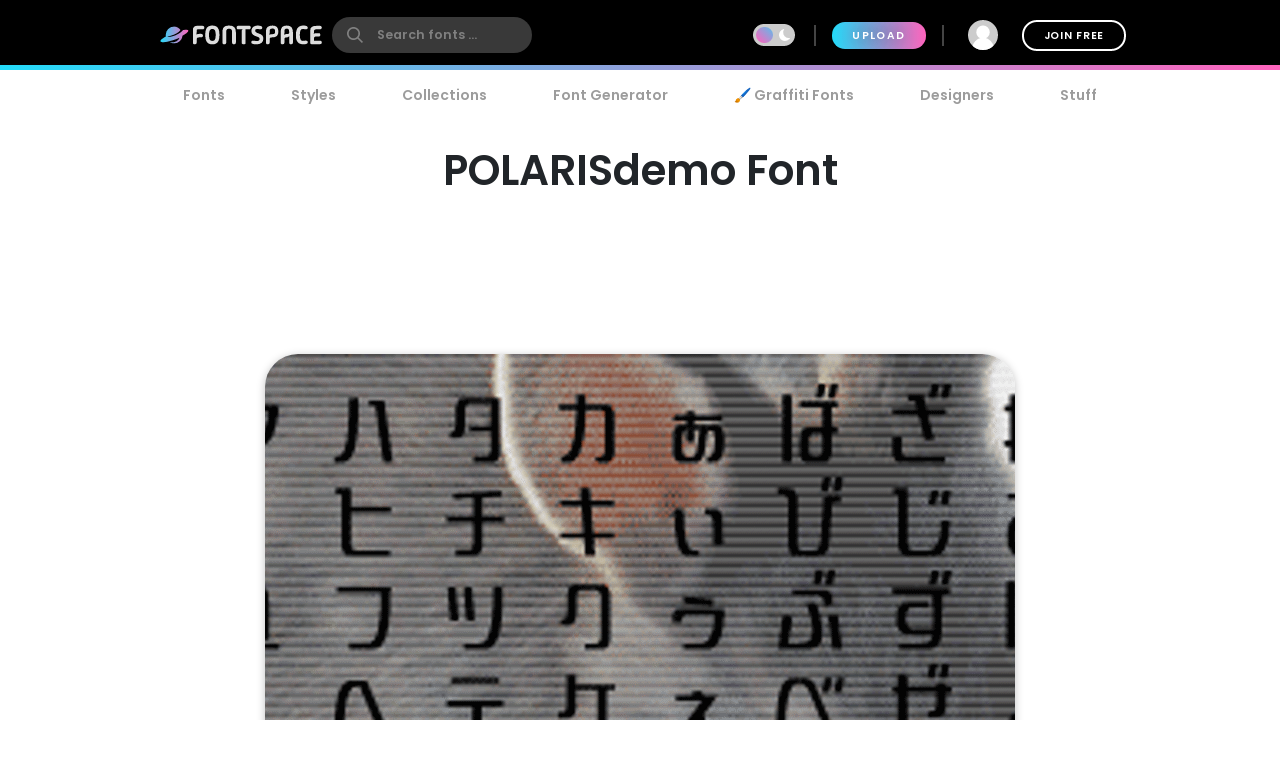

--- FILE ---
content_type: text/plain;charset=UTF-8
request_url: https://c.pub.network/v2/c
body_size: -263
content:
e47b36b4-7b8b-4fc1-b89a-fc391dbe6eb8

--- FILE ---
content_type: application/x-javascript
request_url: https://www.fontspace.com/dist/9254.c75abcd61a99ddfdde66.js
body_size: 34858
content:
/*! For license information please see 9254.c75abcd61a99ddfdde66.js.LICENSE.txt */
(self.webpackChunkfontspace_web=self.webpackChunkfontspace_web||[]).push([[9254],{39758:function(t,e,i){"use strict";i.r(e);var n=i(31601),s=i.n(n),o=i(76314),a=i.n(o)()(s());a.push([t.id,".donate-button{padding:10px 20px;border-radius:30px;background:#afafaf;color:#fff;display:inline-flex;align-items:center}.donate-button:hover{color:#fff}.donate-button svg{margin-right:6px}",""]),e.default=a},99906:function(t,e,i){"use strict";i.r(e);var n=i(31601),s=i.n(n),o=i(76314),a=i.n(o)()(s());a.push([t.id,".like-button.liked{background:#80a8df}",""]),e.default=a},45329:function(t,e,i){"use strict";i.r(e);var n=i(31601),s=i.n(n),o=i(76314),a=i.n(o)()(s());a.push([t.id,".font-charmap-dialog .list{display:flex;flex-wrap:wrap}.font-charmap-dialog .list>div{display:block;float:none}@supports(display: grid){.font-charmap-dialog .list{display:grid;grid-template-columns:repeat(auto-fill, minmax(100px, 1fr))}.font-charmap-dialog .list>div{width:auto}}.font-charmap-dialog .chars{text-align:center;margin:4px auto;padding:0px}.font-charmap-dialog .chars div{padding:6px;border-radius:16px;box-shadow:0 2px 6px rgba(0,0,0,.2);position:relative;overflow:hidden;flex-grow:1;min-width:100px;max-width:200px;margin:6px;transition:all .2s ease;display:flex;flex-direction:column}.font-charmap-dialog .chars div:hover{box-shadow:0 2px 10px rgba(0,0,0,.4);cursor:pointer}.font-charmap-dialog .chars div:active{background:#eee;box-shadow:none}.font-charmap-dialog .chars div b{display:block;font-size:.9rem;text-align:center;border-radius:20px;padding:2px;background:#ccc;color:#fff;font-family:sans-serif !important}.font-charmap-dialog .chars div span{flex-grow:1;user-select:none;overflow:hidden;display:block;min-height:1em;position:relative;color:#333}",""]),e.default=a},55951:function(t,e,i){"use strict";i.r(e);var n=i(31601),s=i.n(n),o=i(76314),a=i.n(o)()(s());a.push([t.id,".tab-bar{padding:10px;background:#efefef;text-align:center;overflow-x:auto;-webkit-overflow-scrolling:touch;display:flex}.tab-bar .button{margin:0;background:rgba(255,255,255,0)}.tab-bar .button.active,.tab-bar .button.active-root{background:#000;color:#fff}.dark-mode .tab-bar{background-color:#353d4b}.dark-mode .tab-bar .button{color:#fff}@media(min-width: 600px){.tab-bar{border-radius:25px;margin-bottom:1rem;justify-content:center;overflow-x:initial}.tab-bar .button{margin:0 10px}}",""]),e.default=a},49812:function(t,e,i){"use strict";i.r(e);var n=i(31601),s=i.n(n),o=i(76314),a=i.n(o)()(s());a.push([t.id,'.description-more{transition:max-height .5s ease-in-out;position:relative}.description-more:after{position:absolute;bottom:0;left:0;height:100%;width:100%;content:"";background:linear-gradient(to top, rgb(255, 255, 255) 0%, rgba(255, 255, 255, 0) 20%);pointer-events:none}.swiper-slide{max-height:200px}.blur-content{filter:blur(3px)}.family-info-column{flex:0 1 320px;min-width:380px}.family-details-page{min-height:800px}.family-details-page h1{margin:2rem 0 0 0;font-size:3rem;text-align:center}.family-details-page .ad{padding:auto 0px auto 20px;text-align:center}.family-details-page .warning{background-color:#f39f86;background-image:linear-gradient(315deg, #f39f86 0%, #f9d976 74%)}.family-details-page .circle-icon-40{border-radius:50%/50%;width:40px;height:40px;display:inline-flex;align-items:center;justify-content:center;cursor:pointer;padding:0;margin:2px}.family-details-page .related-grid{text-align:center}.family-details-page .reply-form{box-shadow:0px 2px 6px 0px #999;padding:20px;margin:3rem 0}.family-details-page .reply-form .avatar{margin-right:2rem;flex-shrink:0;border-radius:50%;width:60px;height:60px}.family-details-page .reply-form textarea{border:none;overflow:auto;outline:none;box-shadow:none;resize:none;width:100%}.dark-mode .family-details-page .reply-form{background-color:#fff}.family-details-page .activate-styles{font-size:.8rem;font-weight:600;text-transform:uppercase;margin-right:10px}.family-details-page .multiple-styles-header{margin:0 1rem 1rem 1rem;padding-top:1rem}.gray-text{color:#707070;font-weight:bold}.gray-text a{color:#707070}.gray-uppercase-text{color:#707070;font-weight:bold;text-transform:uppercase;letter-spacing:.02rem}.font-stats{display:flex;flex-wrap:wrap;justify-content:space-evenly}.font-stat{border-radius:20px;border:2px solid #e6e6e6;text-align:center;flex-basis:40%;margin:.5rem;padding:1.5rem 1rem}.font-stat .stat-label{font-size:1.5rem;font-weight:bold;color:#959595}.dark-mode .font-stat{border:2px solid #333}.section-family-description{min-height:200px}.section-family-description .license{margin-bottom:1rem;text-align:center}.section-family-description .section-family-note{padding:10px;position:relative}.section-family-description .section-family-note p{word-break:break-word}.section-family-description .section-family-note .about-header{color:#b3b3b3;text-transform:uppercase;font-size:.875rem;letter-spacing:.05rem;margin-bottom:1rem}.section-family-description .section-family-note a{font-weight:bold !important}.designer-title{font-size:1.5rem;font-weight:bold}.license-title{font-size:1.2rem;font-weight:bold}.section-family-posters{text-align:center;margin-bottom:2rem}.section-family-posters .poster-active img{max-width:100%;height:auto}.section-family-posters .thumbnail-bar{text-align:center;overflow-x:auto;white-space:nowrap}.section-family-posters .thumbnail-dots{margin-top:1rem}.section-family-posters .thumbnail-dots .bullet{cursor:pointer;height:1rem;width:1rem;background:#6c6c6c}.section-family-posters .poster-thumb{margin:10px 5px 0 5px}.section-family-actions{display:flex;justify-content:center;align-items:center;flex-wrap:wrap;margin:3rem 1rem}.comment-container{display:flex;transition:all .3s ease;padding:20px;border-radius:20px}.comment-container:hover{background-color:#e6e6e6}.comment-container:hover .comment-actions{opacity:1}.dark-mode .comment-container:hover{background-color:#353d4b}.comment-container .comment-actions{opacity:0;transition:all .3s ease}.comment-container .comment-figure{flex:0 0 60px;overflow:hidden}.comment-container .avatar{border-radius:50%;width:60px;height:60px}.comment-container .comment-body{flex:1;padding-left:2rem}.comment-container .comment-info{display:flex;justify-content:space-between}.comment-container .comment-text-container{display:flex;justify-content:space-between;flex-direction:column}.comment-container .comment-text{word-wrap:break-word;word-break:break-all}.section-designer-contact{margin:0 0 1rem 0;background:#e6e6e6;padding:10px;width:100%}.section-designer-contact .avatar{border-radius:50%;width:80px;height:80px;margin-right:20px}.dark-mode .section-designer-contact{background-color:#202733}@media(min-width: 600px){.family-details-page .related-grid>div{display:flex;flex-wrap:wrap;justify-content:space-evenly}.family-details-page .related-grid figure{margin:10px}.family-details-page .related-grid figure>a{border-radius:20px;overflow:hidden;display:block}.family-details-page .related-grid figure img{max-width:100%;height:auto;animation:fadein 2s}.family-details-page .related-grid figure h4{margin:0}.family-details-page .related-grid figure h4 a{display:block;padding:10px;color:#b3b3b3}.family-details-page .multiple-styles-header{padding-top:0}.family-details-page .reply-form{border-radius:30px}.font-stat{flex-basis:20%}.section-family-description{padding:20px;margin-top:2rem}.section-family-description .section-family-note{border-radius:30px;padding:20px;word-break:normal}.section-family-description .fdrc{width:300px;margin-left:20px;display:flex;padding:20px;flex-direction:column;background:#fff;border-radius:30px;flex-shrink:0}.dark-mode .section-family-description .fdrc{background-color:#353d4b}.section-designer-contact{border-radius:50px}.section-designer-contact>div{display:flex;align-items:center;flex-grow:1}.section-family-posters .poster-active{display:inline-block}.section-family-posters .poster-active img{border-radius:33px;box-shadow:0 2px 8px rgba(0,0,0,.25);transition:filter .3s ease}.section-family-posters .poster-active img:hover{filter:brightness(1.1)}.section-family-posters .thumbnail-bar{white-space:normal}.section-family-posters .poster-thumb{border-radius:10px;overflow:hidden}.comment-container .comment-text-container{flex-direction:row}}.fixed-toolbar2{position:-webkit-sticky;position:sticky;bottom:0px;background:#fff;width:100%;box-shadow:0 -2px 10px 1px rgba(0,0,0,.41);padding:20px;z-index:1001}.fixed-toolbar2 button,.fixed-toolbar2 .button{margin:5px}.fixed-toolbar2 button:first-of-type{margin-left:auto}',""]),e.default=a},81158:function(t,e,i){"use strict";i.r(e);var n=i(31601),s=i.n(n),o=i(76314),a=i.n(o)()(s());a.push([t.id,".preview-editor[data-v-fefb7806]{position:relative;overflow:hidden;color:#000;word-break:break-all;min-height:200px}.preview-editor:hover>*[contenteditable=true][data-v-fefb7806]{background-color:rgba(217,245,255,.5);border-bottom:2px dashed #000}.preview-editor>*[contenteditable][data-v-fefb7806]{border-bottom:2px solid rgba(0,0,0,0)}.preview-editor>*[contenteditable][data-v-fefb7806]:focus{outline:0px solid rgba(0,0,0,0);background-color:rgba(0,0,0,0);border-bottom:2px solid rgba(0,0,0,0)}.chars[data-v-fefb7806]{text-align:center;margin:4px auto;padding:0px}.chars div[data-v-fefb7806]{border:6px solid #fff;padding:0;background:#fafafa;position:relative;overflow:hidden;flex-grow:1;flex-basis:0;min-width:100px}.chars div p[data-v-fefb7806],.chars div b[data-v-fefb7806]{display:block;position:relative;font:10px sans-serif;text-align:center;margin:0px;padding:0px}.chars div p[data-v-fefb7806]{color:#aaa}.chars div b[data-v-fefb7806]{height:20px;line-height:20px;font-size:12px;background:#ddd;color:#777}.chars div span[data-v-fefb7806]{overflow:hidden;display:block;min-height:2em;line-height:2em;font-size:88px;position:relative;color:#333}.flex-even[data-v-fefb7806]{flex:1}.font-preview-container[data-v-fefb7806]{display:flex;width:100%}.font-preview-container .size-controls[data-v-fefb7806]{margin-right:10px}.preview-area[data-v-fefb7806]{width:50vw}.opentype-features[data-v-fefb7806]{flex-direction:column;max-height:300px;overflow:auto}.opentype-features .opentype-feature[data-v-fefb7806]{margin-right:4px;margin-bottom:4px;border:4px solid #ccc;padding:10px;border-radius:20px;width:150px}.tag[data-v-fefb7806]{border-radius:4px;background:#ddd;margin:4px;padding:4px 8px}.slider-pad[data-v-fefb7806]{padding:4px 10px}",""]),e.default=a},88521:function(t,e,i){"use strict";i.r(e);var n=i(31601),s=i.n(n),o=i(76314),a=i.n(o)()(s());a.push([t.id,"\n.blueimp-gallery > .description {\n    position: absolute;\n    top: 30px;\n    left: 15px;\n    color: #fff;\n    display: none;\n}\n.blueimp-gallery-controls > .description {\n    display: block;\n}\n\n/*\n * blueimp Gallery CSS\n * https://github.com/blueimp/Gallery\n *\n * Copyright 2013, Sebastian Tschan\n * https://blueimp.net\n *\n * Licensed under the MIT license:\n * https://opensource.org/licenses/MIT\n */\n.blueimp-gallery,\n.blueimp-gallery > .slides > .slide > .slide-content {\n  position: absolute;\n  top: 0;\n  right: 0;\n  bottom: 0;\n  left: 0;\n  -webkit-transition: opacity 0.2s linear;\n  -moz-transition: opacity 0.2s linear;\n  -ms-transition: opacity 0.2s linear;\n  -o-transition: opacity 0.2s linear;\n  transition: opacity 0.2s linear;\n  /* Prevent artifacts in Mozilla Firefox: */\n  backface-visibility: hidden;\n  -moz-backface-visibility: hidden;\n}\n.blueimp-gallery > .slides > .slide > .slide-content {\n  margin: auto;\n  width: auto;\n  height: auto;\n  max-width: 100%;\n  max-height: 100%;\n  opacity: 1;\n}\n.blueimp-gallery {\n  position: fixed;\n  z-index: 999999;\n  overflow: hidden;\n  background: #000;\n  background: rgba(0, 0, 0, 0.9);\n  opacity: 0;\n  display: none;\n  direction: ltr;\n  -ms-touch-action: none;\n  touch-action: none;\n}\n.blueimp-gallery-carousel {\n  position: relative;\n  z-index: auto;\n  margin: 1em auto;\n  /* Set the carousel width/height ratio to 16/9: */\n  padding-bottom: 56.25%;\n  box-shadow: 0 0 10px #000;\n  -ms-touch-action: pan-y;\n  touch-action: pan-y;\n}\n.blueimp-gallery-display {\n  display: block;\n  opacity: 1;\n}\n.blueimp-gallery > .slides {\n  position: relative;\n  height: 100%;\n  overflow: hidden;\n}\n.blueimp-gallery-carousel > .slides {\n  position: absolute;\n}\n.blueimp-gallery > .slides > .slide {\n  position: relative;\n  float: left;\n  height: 100%;\n  text-align: center;\n  -webkit-transition-timing-function: cubic-bezier(0.645, 0.045, 0.355, 1);\n  -moz-transition-timing-function: cubic-bezier(0.645, 0.045, 0.355, 1);\n  -ms-transition-timing-function: cubic-bezier(0.645, 0.045, 0.355, 1);\n  -o-transition-timing-function: cubic-bezier(0.645, 0.045, 0.355, 1);\n  transition-timing-function: cubic-bezier(0.645, 0.045, 0.355, 1);\n}\n.blueimp-gallery > .slides > .slide-loading {\n  background: url(https://cdnjs.cloudflare.com/ajax/libs/blueimp-gallery/2.36.0/img/loading.gif) center no-repeat;\n  background-size: 64px 64px;\n}\n.blueimp-gallery > .slides > .slide-loading > .slide-content {\n  opacity: 0;\n}\n.blueimp-gallery > .slides > .slide-error {\n  background: url(https://cdnjs.cloudflare.com/ajax/libs/blueimp-gallery/2.36.0/img/error.png) center no-repeat;\n}\n.blueimp-gallery > .slides > .slide-error > .slide-content {\n  display: none;\n}\n.blueimp-gallery > .prev,\n.blueimp-gallery > .next {\n  position: absolute;\n  top: 50%;\n  left: 15px;\n  width: 40px;\n  height: 40px;\n  margin-top: -23px;\n  font-family: 'Helvetica Neue', Helvetica, Arial, sans-serif;\n  font-size: 60px;\n  font-weight: 100;\n  line-height: 30px;\n  color: #fff;\n  text-decoration: none;\n  text-shadow: 0 0 2px #000;\n  text-align: center;\n  background: #222;\n  background: rgba(0, 0, 0, 0.5);\n  -webkit-box-sizing: content-box;\n  -moz-box-sizing: content-box;\n  box-sizing: content-box;\n  border: 3px solid #fff;\n  -webkit-border-radius: 23px;\n  -moz-border-radius: 23px;\n  border-radius: 23px;\n  opacity: 0.5;\n  cursor: pointer;\n  display: none;\n}\n.blueimp-gallery > .next {\n  left: auto;\n  right: 15px;\n}\n.blueimp-gallery > .close,\n.blueimp-gallery > .title {\n  position: absolute;\n  top: 15px;\n  left: 15px;\n  margin: 0 40px 0 0;\n  font-size: 20px;\n  line-height: 30px;\n  color: #fff;\n  text-shadow: 0 0 2px #000;\n  opacity: 0.8;\n  display: none;\n}\n.blueimp-gallery > .close {\n  padding: 15px;\n  right: 15px;\n  left: auto;\n  margin: -15px;\n  font-size: 30px;\n  text-decoration: none;\n  cursor: pointer;\n}\n.blueimp-gallery > .play-pause {\n  position: absolute;\n  right: 15px;\n  bottom: 15px;\n  width: 15px;\n  height: 15px;\n  background: url(https://cdnjs.cloudflare.com/ajax/libs/blueimp-gallery/2.36.0/img/play-pause.png) 0 0 no-repeat;\n  cursor: pointer;\n  opacity: 0.5;\n  display: none;\n}\n.blueimp-gallery-playing > .play-pause {\n  background-position: -15px 0;\n}\n.blueimp-gallery-controls > .prev,\n.blueimp-gallery-controls > .next,\n.blueimp-gallery-controls > .close,\n.blueimp-gallery-controls > .title,\n.blueimp-gallery-controls > .play-pause {\n  display: block;\n  /* Fix z-index issues (controls behind slide element) on Android: */\n  -webkit-transform: translateZ(0);\n  -moz-transform: translateZ(0);\n  -ms-transform: translateZ(0);\n  -o-transform: translateZ(0);\n  transform: translateZ(0);\n}\n.blueimp-gallery-single > .prev,\n.blueimp-gallery-left > .prev,\n.blueimp-gallery-single > .next,\n.blueimp-gallery-right > .next,\n.blueimp-gallery-single > .play-pause {\n  display: none;\n}\n.blueimp-gallery > .slides > .slide > .slide-content,\n.blueimp-gallery > .prev,\n.blueimp-gallery > .next,\n.blueimp-gallery > .close,\n.blueimp-gallery > .play-pause {\n  -webkit-user-select: none;\n  -khtml-user-select: none;\n  -moz-user-select: none;\n  -ms-user-select: none;\n  user-select: none;\n}\n.blueimp-gallery > .prev:hover,\n.blueimp-gallery > .next:hover,\n.blueimp-gallery > .close:hover,\n.blueimp-gallery > .title:hover,\n.blueimp-gallery > .play-pause:hover {\n  color: #fff;\n  opacity: 1;\n}\n\n/* Replace PNGs with SVGs for capable browsers (excluding IE<9) */\nbody:last-child .blueimp-gallery > .slides > .slide-error {\n  background-image: url(https://cdnjs.cloudflare.com/ajax/libs/blueimp-gallery/2.36.0/img/error.svg);\n}\nbody:last-child .blueimp-gallery > .play-pause {\n  width: 20px;\n  height: 20px;\n  background-size: 40px 20px;\n  background-image: url(https://cdnjs.cloudflare.com/ajax/libs/blueimp-gallery/2.36.0/img/play-pause.svg);\n}\nbody:last-child .blueimp-gallery-playing > .play-pause {\n  background-position: -20px 0;\n}\n\n/* IE7 fixes */\n* + html .blueimp-gallery > .slides > .slide {\n  min-height: 300px;\n}\n* + html .blueimp-gallery > .slides > .slide > .slide-content {\n  position: relative;\n}  \n\n/*\n * blueimp Gallery Indicator CSS\n * https://github.com/blueimp/Gallery\n *\n * Copyright 2013, Sebastian Tschan\n * https://blueimp.net\n *\n * Licensed under the MIT license:\n * https://opensource.org/licenses/MIT\n */\n.blueimp-gallery > .indicator {\n  position: absolute;\n  top: auto;\n  right: 15px;\n  bottom: 15px;\n  left: 15px;\n  margin: 0 40px;\n  padding: 0;\n  list-style: none;\n  text-align: center;\n  line-height: 10px;\n  display: none;\n  -webkit-user-select: none;\n  -khtml-user-select: none;\n  -moz-user-select: none;\n  -ms-user-select: none;\n  user-select: none;\n}\n.blueimp-gallery > .indicator > li {\n  display: inline-block;\n  width: 9px;\n  height: 9px;\n  margin: 6px 3px 0 3px;\n  -webkit-box-sizing: content-box;\n  -moz-box-sizing: content-box;\n  box-sizing: content-box;\n  border: 1px solid transparent;\n  background: #ccc;\n  background: rgba(255, 255, 255, 0.25) center no-repeat;\n  border-radius: 5px;\n  box-shadow: 0 0 2px #000;\n  opacity: 0.5;\n  cursor: pointer;\n}\n\n/* IE7 fixes */\n* + html .blueimp-gallery > .indicator > li {\n  display: inline;\n}\n.blueimp-gallery > .indicator > li:hover,\n.blueimp-gallery > .indicator > .active {\n  background-color: #fff;\n  border-color: #fff;\n  opacity: 1;\n}\n.blueimp-gallery > .indicator > li:after {\n  opacity: 0;\n  display: block;\n  position: absolute;\n  content: '';\n  top: -5em;\n  width: 75px;\n  height: 75px;\n  transition: transform 600ms ease-out, opacity 400ms ease-out;\n  transform: translateX(-50%) translateY(0) translateZ(0px);\n  pointer-events: none;\n}\n.blueimp-gallery > .indicator > li:hover:after {\n  opacity: 1;\n  border-radius: 50%;\n  background: inherit;\n  transform: translateX(-50%) translateY(-5px) translateZ(0px);\n}\n.blueimp-gallery > .indicator > .active:after {\n  display: none;\n}\n.blueimp-gallery-controls > .indicator {\n  display: block;\n  /* Fix z-index issues (controls behind slide element) on Android: */\n  -webkit-transform: translateZ(0);\n  -moz-transform: translateZ(0);\n  -ms-transform: translateZ(0);\n  -o-transform: translateZ(0);\n  transform: translateZ(0);\n}\n.blueimp-gallery-single > .indicator {\n  display: none;\n}\n",""]),e.default=a},12604:function(t,e,i){"use strict";i.r(e);var n=i(31601),s=i.n(n),o=i(76314),a=i.n(o)()(s());a.push([t.id,'\n.detail-modal-mask {\n       position: fixed;\n       z-index: 9998;\n       top: 0;\n       left: 0;\n       width: 100%;\n       height: 100%;\n       background-color: rgba(0, 0, 0, .5);\n       transition: opacity .3s ease;\n}\n.detail-modal-container {\n       margin: 1rem auto;\n       max-width: 1000px;\n       width: 80vw;\n       max-height:90vh;\n       overflow: auto;\n       padding: 20px 30px;\n       background-color: #fff;\n       border-radius: 2px;\n       box-shadow: 0 2px 8px rgba(0, 0, 0, .33);\n       transition: all .3s ease;\n}\n.detail-modal-header h3 {\n       margin-top: 0;\n       color: #42b983;\n}\n.detail-modal-body {\n       margin: 20px 0;\n}    \n\n   /*\n* The following styles are auto-applied to elements with\n* transition="modal" when their visibility is toggled\n* by Vue.js.\n*\n* You can easily play with the modal transition by editing\n* these styles.\n*/\n.detail-modal-enter {\n       opacity: 0;\n}\n.detail-modal-leave-active {\n       opacity: 0;\n}\n.detail-modal-enter .detail-modal-container,\n   .detail-modal-leave-active .detail-modal-container {\n       -webkit-transform: scale(1.1);\n       transform: scale(1.1);\n}\n',""]),e.default=a},94267:function(t,e,i){"use strict";i.d(e,{A:function(){return s}});var n={props:["familyId","load","banned","published","submitted","flagged","note"],data(){return{reasonOptions:[{value:0,text:"Unknown"},{value:1,text:"Clone"},{value:2,text:"Low Quality"},{value:3,text:"Commercial"},{value:4,text:"Designer Removed"}],info:{message:this.note,banned:this.banned,bannedReason:0,flagged:this.flagged,approved:!1,published:this.published,submitted:this.submitted}}},methods:{changeReason(t){},async reindex(){await this.$http.put(`/api/admin/family/${this.familyId}/reindex`)},async flush(){await this.$http.delete(`/api/admin/family/${this.familyId}/cache`)},async updateFamily(t,e){const i={message:this.info.message||"",reason:this.info.bannedReason,[t]:e};await this.$http.put(`/api/v3/family/${this.familyId}`,i),this.refresh()},async refresh(){const{status:t,data:e}=await this.$http.get(`/api/admin/family/${this.familyId}/approval`);this.info=e}},created(){this.refresh()}},s=(0,i(14486).A)(n,(function(){var t=this,e=t._self._c;return e("div",[t.info?[e("div",{staticClass:"flex-center flex-wrap"},[t.info.approved?e("button",{on:{click:function(e){return t.updateFamily("approved",!1)}}},[t._v("Unapprove")]):e("button",{on:{click:function(e){return t.updateFamily("approved",!0)}}},[t._v("✅ Approve")]),t._v(" "),t.info.flagged?e("button",{on:{click:function(e){return t.updateFamily("flagged",!1)}}},[t._v("Unflag")]):e("button",{on:{click:function(e){return t.updateFamily("flagged",!0)}}},[t._v("🚩 Flag")]),t._v(" "),t.info.banned?e("button",{on:{click:function(e){return t.updateFamily("banned",!1)}}},[t._v("Unban")]):e("button",{on:{click:function(e){return t.updateFamily("banned",!0)}}},[t._v("🚫 Ban")]),t._v(" "),t.info.published?t._e():[t.info.submitted?e("button",{on:{click:function(e){return t.updateFamily("submitted",!1)}}},[t._v("Unsubmit")]):e("button",{on:{click:function(e){return t.updateFamily("submitted",!0)}}},[t._v("✔️ Submit")])],t._v(" "),t.info.published?e("button",{on:{click:function(e){return t.updateFamily("published",!1)}}},[t._v("Unpublish")]):e("button",{on:{click:function(e){return t.updateFamily("published",!0)}}},[t._v("Publish")]),t._v(" "),e("button",{attrs:{title:"Reindex in Elastic Search"},on:{click:t.reindex}},[t._v("Reindex")]),t._v(" "),e("button",{attrs:{title:"Removes the model from memory cache"},on:{click:t.flush}},[t._v("Flush")])],2),t._v(" "),e("div",{staticClass:"flex-center flex-wrap"},[t._v("\n\n            Message: "),e("input",{directives:[{name:"model",rawName:"v-model",value:t.info.message,expression:"info.message"}],staticClass:"custom-input",domProps:{value:t.info.message},on:{input:function(e){e.target.composing||t.$set(t.info,"message",e.target.value)}}}),t._v("\n            Ban Reason "),e("select",{directives:[{name:"model",rawName:"v-model",value:t.info.bannedReason,expression:"info.bannedReason"}],staticClass:"custom-input",on:{change:[function(e){var i=Array.prototype.filter.call(e.target.options,(function(t){return t.selected})).map((function(t){return"_value"in t?t._value:t.value}));t.$set(t.info,"bannedReason",e.target.multiple?i:i[0])},t.changeReason]}},t._l(t.reasonOptions,(function(i){return e("option",{domProps:{value:i.value}},[t._v("\n                    "+t._s(i.text)+"\n                ")])})),0)])]:e("div",[t._v("Loading ...")])],2)}),[],!1,null,null,null).exports},44986:function(t,e,i){"use strict";i.d(e,{A:function(){return s}});var n={name:"TextareaAutosize",props:{value:{type:[String,Number],default:""},autosize:{type:Boolean,default:!0},minHeight:{type:[Number],default:null},maxHeight:{type:[Number],default:null},important:{type:[Boolean,Array],default:!1}},data(){return{val:null,maxHeightScroll:!1,height:"auto"}},computed:{computedStyles(){return this.autosize?{resize:this.isResizeImportant?"none !important":"none",height:this.height,overflow:this.maxHeightScroll?"auto":this.isOverflowImportant?"hidden !important":"hidden"}:{}},isResizeImportant(){const t=this.important;return!0===t||Array.isArray(t)&&t.includes("resize")},isOverflowImportant(){const t=this.important;return!0===t||Array.isArray(t)&&t.includes("overflow")},isHeightImportant(){const t=this.important;return!0===t||Array.isArray(t)&&t.includes("height")}},watch:{value(t){this.val=t},val(t){this.$nextTick(this.resize),this.$emit("input",t)},minHeight(){this.$nextTick(this.resize)},maxHeight(){this.$nextTick(this.resize)},autosize(t){t&&this.resize()}},methods:{resize(){const t=this.isHeightImportant?"important":"";return this.height="auto"+(t?" !important":""),this.$nextTick((()=>{let e=this.$el.scrollHeight+1;this.minHeight&&(e=e<this.minHeight?this.minHeight:e),this.maxHeight&&(e>this.maxHeight?(e=this.maxHeight,this.maxHeightScroll=!0):this.maxHeightScroll=!1);const i=e+"px";this.height=`${i}${t?" !important":""}`})),this}},created(){this.val=this.value},mounted(){this.resize()}},s=(0,i(14486).A)(n,(function(){var t=this;return(0,t._self._c)("textarea",{directives:[{name:"model",rawName:"v-model",value:t.val,expression:"val"}],style:t.computedStyles,domProps:{value:t.val},on:{focus:t.resize,input:function(e){e.target.composing||(t.val=e.target.value)}}})}),[],!1,null,null,null).exports},93802:function(t,e,i){"use strict";i.d(e,{A:function(){return s}});var n={props:["link","title","eventCategory"],methods:{handleClick(t){this.$ga.event("",this.eventCategory+"_download","","")}}},s=(0,i(14486).A)(n,(function(){var t=this,e=t._self._c;return e("a",{staticClass:"button rounded-large rounded-gradient large icon-left",attrs:{href:t.link,download:"",title:t.title},on:{click:t.handleClick}},[e("svg",{attrs:{xmlns:"http://www.w3.org/2000/svg",height:"25",viewBox:"0 0 36.275 30.137"}},[e("g",{attrs:{transform:"translate(-1479.473 -952.305)"}},[e("path",{attrs:{d:"M839.732,564.551l6.138,6.138,6.137-6.138",transform:"translate(651.744 410.503)",fill:"none",stroke:"#fff","stroke-linecap":"round","stroke-linejoin":"round","stroke-width":"2.5"}}),e("path",{attrs:{d:"M843.188,560.232v13.81",transform:"translate(654.426 407.151)",fill:"none",stroke:"#fff","stroke-linecap":"round","stroke-linejoin":"round","stroke-width":"2.5"}}),e("path",{attrs:{d:"M864.194,575.618a7.672,7.672,0,0,0-4.414-13.948h-1.938a12.275,12.275,0,1,0-21.072,11.2l-.011-.012",transform:"translate(647.045 401.108)",fill:"none",stroke:"#fff","stroke-linecap":"round","stroke-linejoin":"round","stroke-width":"2.5"}})])]),t._v(" "),t._t("default",(function(){return[t._v("\n    Download\n    ")]}))],2)}),[],!1,null,null,null).exports},26200:function(t,e,i){"use strict";i.d(e,{A:function(){return o}});var n={props:["familyId"],computed:{},methods:{handleClick(t){console.log("handleClick",this.familyId),this.$ga.event("","FontFamily_edit","",null)}}},s=(0,i(14486).A)(n,(function(){var t=this,e=t._self._c;return e("router-link",{staticClass:"button circle",attrs:{to:{name:"edit-family",params:{familyId:t.familyId}},title:"Edit"},nativeOn:{click:function(e){return t.handleClick.apply(null,arguments)}}},[e("svg",{attrs:{xmlns:"http://www.w3.org/2000/svg",height:"16",viewBox:"0 0 20.726 20.727"}},[e("path",{attrs:{d:"M6,22.413v4.319h4.319L23.061,13.989,18.743,9.67ZM26.39,10.66a1.154,1.154,0,0,0,0-1.63L23.7,6.342a1.154,1.154,0,0,0-1.63,0L19.964,8.449l4.319,4.319Z",transform:"translate(-6 -6.005)",fill:"#6c6c6c"}})])])}),[],!1,null,null,null),o=s.exports},72181:function(t,e,i){"use strict";i.d(e,{A:function(){return s}});var n={components:{Modal:i(49969).A},props:[],data(){return{font:null,active:!1,resolve:null}},methods:{open(t){return this.font=t,this.active=!0,new Promise(((t,e)=>{this.resolve=t}))},close(){this.active=!1,this.$emit("close")}}},s=(0,i(14486).A)(n,(function(){var t=this,e=t._self._c;return t.active?e("Modal",{attrs:{visible:!0},on:{close:function(e){t.active=!1}}},[e("template",{slot:"header"},[t._v("Font Details")]),t._v(" "),e("div",{staticClass:"modal-50vw"},[e("h3",[t._v("Internal Info")]),t._v(" "),t._l(t.font.internalInfo,(function(i,n,s){return i?e("div",{key:n},[e("h4",[t._v(t._s(n))]),t._v(t._s(i)+"\n        ")]):t._e()})),t._v(" "),e("h3",[e("div",[t._v(t._s(t.font.codepointCount)+" codepoints in "+t._s(t.font.glyphCount)+" glyphs")])]),t._v(" "),t.font.charSets?[e("h3",[t._v("Supported Character Sets")]),t._v(" "),t._l(t.font.charSets,(function(i){return e("div",{key:i},[t._v("\n                "+t._s(i)+"\n            ")])}))]:t._e(),t._v(" "),t.font.openTypeFeatures?[e("h3",[t._v(t._s(t.font.openTypeFeatures.length)+" Opentype Features")]),t._v(" "),t._l(t.font.openTypeFeatures,(function(i){return e("div",{key:i.tag},[t._v("\n                "+t._s(i.name)+" "),e("b",[t._v(t._s(i.tag))])])}))]:t._e(),t._v(" "),t.font.languages?[e("h3",[t._v(t._s(t.font.languages.length)+" Supported Languages")]),t._v(" "),t._l(t.font.languages,(function(i){return e("span",{key:i},[t._v("\n                "+t._s(i)+" \n            ")])}))]:t._e()],2)],2):t._e()}),[],!1,null,null,null).exports},99191:function(t,e,i){"use strict";i.d(e,{A:function(){return s}});var n={components:{},computed:{...(0,i(95353).aH)(["identity"]),isAdmin(){return this.identity.isAdmin},familyId(){return this.$route.params.familyId}},methods:{}},s=(i(12489),(0,i(14486).A)(n,(function(){var t=this,e=t._self._c;return e("div",{staticClass:"tab-bar flex-center"},[e("router-link",{staticClass:"button",attrs:{to:{name:"edit-family",params:{familyId:t.familyId}}}},[t._v("Edit Font")]),t._v(" "),e("router-link",{staticClass:"button",attrs:{to:{name:"family-analytics",params:{familyId:t.familyId}}}},[t._v("Analytics")]),t._v(" "),e("router-link",{staticClass:"button",attrs:{to:{name:"family-history",params:{familyId:t.familyId}}}},[t._v("History")]),t._v(" "),e("router-link",{staticClass:"button",attrs:{to:{name:"preview-family",params:{familyId:t.familyId}}}},[t._v("Preview")])],1)}),[],!1,null,null,null).exports)},49254:function(t,e,i){"use strict";i.r(e),i.d(e,{default:function(){return G}}),i(44114);var n=i(78313),s=i(95353),o=i(42430),a=i(96986),l=i(77231),r=i.n(l),d=i(49969),c=(i(20181),{components:{NightModeSwitch:i(47497).A},props:["details","fontId"],asyncData(){console.log("FontDetailPage.asyncData")},data(){return{fontSize:this.details.fontSize||65,fontSizeSliderOptions:{step:1},axisValues:{},featureValues:{},rotateAngle:0,selectedPreviewText:"",previewText:this.details.text}},computed:{isSlanted(){return this.details.isItalic||this.details.isOblique},editableFontStyle(){return{fontFamily:this.details.webfont.name,fontSize:this.fontSize+"px",fontVariationSettings:Object.keys(this.axisValues).map((t=>`'${t}' ${this.axisValues[t]}`)).join(", "),fontFeatureSettings:Object.keys(this.featureValues).map((t=>`'${t}' ${this.featureValues[t]?1:0}`)).join(", ")}},modifiedAxisCount(){return Object.keys(this.axisValues).length}},methods:{getBlock(t){return this.details.unicodeBlocks.find((e=>e.id==t))},updateFontPreview(t){},updateVariationSlider(t,e){this.$set(this.axisValues,t.tag,e)},clearAllVfAxisValues(){for(let t of Object.keys(this.axisValues))this.$delete(this.axisValues,t)},clearVfAxisValue(t){this.$delete(this.axisValues,t)},getVfAxisValue(t){return t in this.axisValues?this.axisValues[t]:this.details.variableFontOptions.find((e=>e.tag==t)).range.default},updateOpenTypeFeature(t,e){this.$set(this.featureValues,t.tag,e)}},watch:{details(){console.log("details prop updated in font detail page: ",this.details)},previewText(){this.selectedPreviewText=""},selectedPreviewText(t){t&&(this.previewText=t)}},mounted(){const t=this.details.webfont.name,e=`${t}-css`;if(!document.getElementById(e)){const i=this.details.webfont.url;let n=document.createElement("style");n.id=e,n.type="text/css",n.innerHTML=`\n            @font-face \n            {\n\t            font-family: '${t}';\n\t            src: url('${i}.woff') format('woff'),\n                     url('${i}.otf')  format('opentype');\n\t        }\n            `,document.head.appendChild(n)}}}),u=(i(29124),i(14486)),h=(0,u.A)(c,(function(){var t=this,e=t._self._c;return t.details?e("section",{staticClass:"font-preview-container"},[e("div",{staticClass:"size-controls text-monospace"},[e("div",{staticClass:"flex-spread"},[e("span",[t._v("Font Size")]),t._v(" "),e("div",[t._v(t._s(parseInt(t.fontSize)))])]),t._v(" "),e("base-slider",{staticClass:"slider-pad",attrs:{value:t.fontSize,range:{min:6,max:200},options:t.fontSizeSliderOptions},on:{input:function(e){t.fontSize=e}}}),t._v(" "),t.details.isVariable?e("div",[e("div",{staticClass:"flex-spread buffer1-bottom"},[e("h3",{staticClass:"no-margin"},[t._v("Variable Axis")]),t._v(" "),t.modifiedAxisCount>1?e("button",{on:{click:t.clearAllVfAxisValues}},[t._v("Reset All")]):t._e()]),t._v(" "),t._l(t.details.variableFontOptions,(function(i){return e("div",{key:i.tag},[e("div",{staticClass:"flex-spread"},[e("span",{staticClass:"text-truncate",attrs:{title:i.tag+" : "+i.name}},[t._v(t._s(i.name)+"\n                        "),t.getVfAxisValue(i.tag)!=i.range.default?e("a",{staticClass:"btn btn-link",attrs:{href:"#"},on:{click:function(e){return e.preventDefault(),t.clearVfAxisValue(i.tag)}}},[t._v("🗑️")]):t._e()]),t._v(" "),e("span",{staticClass:"text-monospace"},[t._v(t._s(t.getVfAxisValue(i.tag)))])]),t._v(" "),e("div",[e("base-slider",{attrs:{value:t.getVfAxisValue(i.tag),range:{min:i.range.minimum,max:i.range.maximum}},on:{input:function(e){return t.updateVariationSlider(i,e)}}})],1)])}))],2):t._e()],1),t._v(" "),e("div",{staticClass:"preview-area"},[e("div",{staticClass:"preview-toolbar flex-center"},[e("NightModeSwitch",{attrs:{white:!0}}),t._v(" "),e("select",{directives:[{name:"model",rawName:"v-model",value:t.selectedPreviewText,expression:"selectedPreviewText"}],staticClass:"custom-input",on:{change:function(e){var i=Array.prototype.filter.call(e.target.options,(function(t){return t.selected})).map((function(t){return"_value"in t?t._value:t.value}));t.selectedPreviewText=e.target.multiple?i:i[0]}}},[e("option",{attrs:{value:"",selected:""}},[t._v("--Preset text--")]),t._v(" "),t._l(t.details.scriptText,(function(i){return e("option",{key:"script"+i.name,domProps:{value:i.text}},[t._v("Script: "+t._s(i.name))])}))],2)],1),t._v(" "),e("div",{staticClass:"preview-editor"},[t._l(19,(function(i){return t.isSlanted?e("div",{staticStyle:{opacity:".1",width:"4px",background:"blue",height:"100%",position:"absolute"},style:{left:5*i+"%",transform:"rotate("+t.rotateAngle+"deg)"}}):t._e()})),t._v(" "),e("div",{style:t.editableFontStyle,attrs:{contenteditable:"true",autocomplete:"off",autocorrect:"off",autocapitalize:"off",spellcheck:"false"},on:{input:t.updateFontPreview}},[t._v(t._s(t.previewText))])],2),t._v(" "),e("div",{staticClass:"row flex-center"},[e("h4",[t._v("CharSets")]),t._v(" "),e("div",t._l(t.details.charSets,(function(i){return e("span",{key:i,staticClass:"tag"},[t._v(t._s(i))])})),0)]),t._v(" "),t.details.openTypeFeatures?e("section",{staticClass:"buffer-top"},[e("h4",[t._v("OpenType Features")]),t._v(" "),e("div",{staticClass:"flex flex-wrap opentype-features"},t._l(t.details.openTypeFeatures,(function(i){return e("div",{key:i.tag,staticClass:"opentype-feature"},[e("div",{staticClass:"text-truncate"},[t._v(t._s(i.name))]),t._v(" "),e("div",{staticClass:"flex-center text-monospace text-bold flex-spread"},[t._v("\n                        "+t._s(i.tag)+"\n                        "),e("base-switch",{on:{input:function(e){return t.updateOpenTypeFeature(i,e)}}})],1)])})),0)]):t._e(),t._v(" "),t.details.isSymbol||t.details.isNonUnicode?e("div",{staticClass:"buffer-top"},[t.details.isSymbol?e("div",{staticClass:"flex-center"},[e("h4",[t._v("Glyphs")]),t._v(" "),e("span",{staticClass:"text-light1"},[t._v("This is a symbol (dingbat) font with "+t._s(t.details.glyphCount)+" glyphs")])]):t._e(),t._v(" "),t.details.isNonUnicode&&!t.details.isSymbol?e("div",{staticClass:"flex-center"},[e("h4",[t._v("Characters")]),t._v(" "),e("span",{staticClass:"text-light1 ml-2"},[t._v("This is a non-Unicode font that has "+t._s(t.details.glyphCount)+" glyphs")])]):t._e(),t._v(" "),t._l(t.details.unicodeBlockValues,(function(i,n){return e("div",{key:n},[e("div",{staticClass:"flex flex-wrap chars",style:{"font-family":t.details.webfont.name}},t._l(i.slice(0,100),(function(i){return e("div",{key:i},[e("b",{domProps:{innerHTML:t._s("&#"+i+";")}}),t._v(" "),e("span",{domProps:{innerHTML:t._s("&#"+i+";")}}),t._v(" "),e("p",{},[t._v("&#"+t._s(i)+";")])])})),0),t._v(" "),i.length>100?e("div",[e("a",{attrs:{href:"#"}},[t._v("Showing the first 100 codepoints of "+t._s(i.length)+". Show all")])]):t._e()])}))],2):t._e(),t._v(" "),t.details.isNonUnicode||t.details.isSymbol?t._e():e("div",{staticClass:"buffer-top"},[e("div",{staticClass:"flex-center"},[e("h4",{staticClass:"no-margin"},[t._v("Unicode")]),t._v(" "),t.details.unicodeBlocks.length>1?e("div",{staticClass:"buffer-left"},[e("select",{staticClass:"custom-input"},t._l(t.details.unicodeBlocks,(function(i){return e("option",{key:i.id,attrs:{value:"block.id"}},[t._v(t._s(i.name))])})),0)]):t._e()]),t._v(" "),t._l(t.details.unicodeBlockValues,(function(i,n){return[e("div",{staticClass:"card"},[e("div",{staticClass:"card-header"},[e("div",{staticClass:"w-100"},[e("a",{attrs:{href:t.getBlock(n).linkHref}},[t._v(t._s(t.getBlock(n).name))]),t._v(" "),e("span",{},[t._v(t._s(i.length)+" codepoints")])])]),t._v(" "),e("div",{staticClass:"flex flex-wrap chars",style:{"font-family":t.details.webfont.name}},t._l(i.slice(0,50),(function(i){return e("div",{},[e("b",{domProps:{innerHTML:t._s("&#"+i+";")}}),t._v(" "),e("span",{domProps:{innerHTML:t._s("&#"+i+";")}}),t._v(" "),e("p",{},[t._v("&#"+t._s(i)+";")])])})),0)])]}))],2)])]):t._e()}),[],!1,null,"fefb7806",null).exports;const p=function({store:t,route:e,context:i}){console.log("FontDetailModal.asyncData",e,i);const n=i.origin,s=e.hash.substring(1);return console.log("fetching fontId",s),t.dispatch("fetchFontDetails",{fontId:s,origin:n})};var m={props:[],components:{FontDetailPage:h,Modal:d.A},asyncData:p,data(){return{}},computed:{fontId(){return this.$route.hash.substring(1)},fontDetails(){const t=this.fontId;var e=this.$store.state.fontDetails[t];return console.log("computed.fontDetails",t,e),e}},methods:{close:function(){this.$emit("close")},keyListener(t){27==t.keyCode&&this.close()},fetchData(){p({store:this.$store,route:this.$route,context:{origin:this.$endpoints.api}})}},watch:{},mounted(){console.log("FontDetailModal mounted"),this.$ssr||(document.addEventListener("keydown",this.keyListener),document.body.classList.add("modal-open"))},created(){console.log("FontDetailModal created",this.fontId),this.fetchData()},beforeDestroy(){console.log("FontDetailModal destroyed"),this.$ssr||(document.removeEventListener("keydown",this.keyListener),document.body.classList.remove("modal-open"))}},f=(i(8155),(0,u.A)(m,(function(){var t=this,e=t._self._c;return e("Modal",{attrs:{bodyClass:"modal-max-80vw"},on:{close:t.close}},[e("template",{slot:"header"},[t._v("Font Tester")]),t._v(" "),e("template",{slot:"default"},[null!=t.fontDetails?e("FontDetailPage",{attrs:{details:t.fontDetails,"font-id":t.fontId}}):e("div",{staticClass:"loader gray"},[t._v("Loading")])],1),t._v(" "),e("template",{slot:"footer"})],2)}),[],!1,null,null,null).exports),g={components:{Modal:d.A},props:["visible","details","fontId"],data(){return{charmapSize:65,copied:!1,blockLimits:{}}},computed:{},methods:{updateLimits(t){console.log(`settings block limits for ${t} to max`),this.$set(this.blockLimits,t,1e5)},async copyChar(t){const e=String.fromCharCode(t);try{await this.$copyText(e),this.copied||this.$notify("Copied to clipboard!"),this.copied=!0}catch(t){console.warn(t),this.copied=null}},getBlock(t){return this.details.unicodeBlocks.find((e=>e.id==t))},injectWebfont(){const t=this.details.webfont.name,e=`${t}-css`;if(console.log("injecting webfont ",t),!document.getElementById(e)){const i=this.details.webfont.url;let n=document.createElement("style");n.id=e,n.type="text/css",n.innerHTML=`\n                @font-face \n                {\n                    font-family: '${t}';\n                    src: url('${i}.woff') format('woff'),\n                        url('${i}.otf')  format('opentype');\n                }\n                `,document.head.appendChild(n)}}},watch:{details(){this.details&&(this.injectWebfont(),this.$ga.event("","Font_charmap","",null))}},mounted(){}},v=(i(70967),(0,u.A)(g,(function(){var t=this,e=t._self._c;return t.visible?e("Modal",{attrs:{visible:t.visible,bodyClass:"modal-large","show-close":!0},on:{close:function(e){return t.$emit("close")}}},[e("template",{slot:"header"},[e("h1",[t._v("\n    "+t._s(t.details.codepointCount)+" Characters")]),t._v(" "),t.copied?e("div",{staticClass:"text-normal"},[t._v("Copied!")]):e("div",{staticClass:"text-normal"},[t._v("Click any character to copy it to your clipboard")])]),t._v(" "),[t.details?e("section",{staticClass:"font-charmap-dialog"},[e("div",{staticClass:"chars-area"},[t.details.isSymbol||t.details.isNonUnicode?e("div",[t.details.isSymbol?e("div",[e("span",{staticClass:"text-muted"},[t._v("This is a symbol (dingbat) font with "+t._s(t.details.glyphCount)+" glyphs")])]):t._e(),t._v(" "),t.details.isNonUnicode&&!t.details.isSymbol?e("div",[e("span",{staticClass:"text-muted"},[t._v("This is a non-Unicode font that has "+t._s(t.details.glyphCount)+" glyphs")])]):t._e(),t._v(" "),t._l(t.details.unicodeBlockValues,(function(i,n){return e("div",{key:n},[e("div",{staticClass:"flex flex-wrap chars",style:{"font-family":t.details.webfont.name}},t._l(i.slice(0,t.blockLimits[n]||100),(function(i){return e("div",{key:i,on:{click:function(e){return e.preventDefault(),t.copyChar(i)}}},[e("span",{domProps:{innerHTML:t._s("&#"+i+";")}}),t._v(" "),e("b",{domProps:{innerHTML:t._s("&#"+i+";")}})])})),0),t._v(" "),i.length>100&&!t.blockLimits[n]?e("div",[t._v("\n                    Showing the first 100 characters of "+t._s(i.length)+". "),e("button",{staticClass:"rounded-button",on:{click:function(e){return t.updateLimits(n)}}},[t._v("Show all")])]):t._e()])}))],2):t._e(),t._v(" "),t.details.isNonUnicode||t.details.isSymbol?t._e():e("div",[e("div",{staticClass:"flex-center"}),t._v(" "),t._l(t.details.unicodeBlockValues,(function(i,n){return e("div",{key:n},[e("h3",{staticClass:"flex-center buffer-top"},[e("span",[t._v(t._s(t.getBlock(n).name))]),t._v(" "),e("span",{staticClass:"ml-auto text-light1"},[t._v(t._s(i.length)+" characters")])]),t._v(" "),e("div",{staticClass:"chars list",style:{"font-family":t.details.webfont.name,"font-size":t.charmapSize+"px"}},t._l(i.slice(0,t.blockLimits[n]||100),(function(i){return e("div",{key:i,on:{click:function(e){return e.preventDefault(),t.copyChar(i)}}},[e("span",{domProps:{innerHTML:t._s("&#"+i+";")}}),t._v(" "),e("b",{domProps:{innerHTML:t._s("&#"+i+";")}})])})),0),t._v(" "),i.length>100&&!t.blockLimits[n]?e("div",[t._v("\n                    Showing the first 100 codepoints of "+t._s(i.length)+". "),e("button",{staticClass:"rounded-button",on:{click:function(e){return t.updateLimits(n)}}},[t._v("Show all")])]):t._e()])}))],2)])]):t._e()],t._v(" "),e("div",{attrs:{slot:"footer"},slot:"footer"})],2):t._e()}),[],!1,null,null,null).exports),y=i(94267),b={components:{PlusIcon:a.c11},props:["familyId","familyName"],methods:{...(0,s.PY)(["showCollectDialog"]),handleClick(t){console.log("handleClick",this.familyId),this.showCollectDialog({show:!0,family:{id:this.familyId,name:this.familyName}}),this.$ga.event("","Collections_manage","",null)}}},x=(0,u.A)(b,(function(){var t=this,e=t._self._c;return e("button",{staticClass:"button rounded-large icon-left flex-center",attrs:{title:"Collect font"},on:{click:t.handleClick}},[e("PlusIcon",{attrs:{size:"2x"}}),t._v(" "),t._t("default",(function(){return[t._v("Collect")]}))],2)}),[],!1,null,null,null).exports,_=i(93802),w=i(29059),C=i(26200),k=i(72181),S={props:["title","familyId","familyName"],data(){return{liked:!1}},methods:{async handleClick(t){this.$ga.event("","FontFamily_like",""+this.familyId),console.log("like",this.familyId),this.liked=!0;const e={type:"family",targetId:""+this.familyId};await this.$http.post("/api/v3/likes",e)}}},T=(i(92980),(0,u.A)(S,(function(){var t=this,e=t._self._c;return e("button",{staticClass:"circle like-button",class:{liked:t.liked},attrs:{title:t.title},on:{"~click":function(e){return t.handleClick.apply(null,arguments)}}},[e("svg",{attrs:{xmlns:"http://www.w3.org/2000/svg",height:"18",viewBox:"0 0 19.051 22.235"}},[e("g",{attrs:{transform:"translate(0)"}},[e("g",{attrs:{transform:"translate(0 0)"}},[e("path",{attrs:{d:"M0,12.949A1.647,1.647,0,0,1,1.8,11.41l2.463.246h0l-1.924-.216A1.539,1.539,0,0,1,1.065,9.655,1.539,1.539,0,0,1,2.682,8.116l6.558.708h.924s-1.339-.616-.308-5.465S13.6.28,13.6.28a45.724,45.724,0,0,0,.185,4.726c.185.585,3.294,6.865,3.294,6.865,0,.323,1.97.647,1.97.985v8.235c-2.109-.554-3.248,1.108-7.7,1.108a31.772,31.772,0,0,1-4.88-.493l-4.079-.416a1.539,1.539,0,0,1-1.108-1.77,1.678,1.678,0,0,1,.985-1.447H1.758a1.539,1.539,0,0,1-1.293-1.8,1.539,1.539,0,0,1,1.293-1.447l-.216-.077A1.632,1.632,0,0,1,0,12.949Z",transform:"translate(0.006 0.035)",fill:"currentColor"}})])])])])}),[],!1,null,null,null)),I=T.exports,P={props:["familyId"],methods:{handleClick(t){console.log("handleClick",this.familyId)}}},D=(i(49792),(0,u.A)(P,(function(){var t=this,e=t._self._c;return e("a",{staticClass:"donate-button",attrs:{href:"#",title:"Donate"},on:{click:function(e){return e.preventDefault(),t.handleClick.apply(null,arguments)}}},[e("svg",{attrs:{xmlns:"http://www.w3.org/2000/svg",height:"18",viewBox:"0 0 17.172 20.285"}},[e("path",{attrs:{d:"M5.062,41.225c-.157.859-.778,4.862-.962,5.994-.013.081-.045.112-.134.112H.629a.544.544,0,0,1-.541-.622L2.709,30.074a.908.908,0,0,1,.895-.756c6.812,0,7.385-.166,9.125.51,2.688,1.042,2.934,3.556,1.968,6.276-.962,2.8-3.243,4-6.267,4.039-1.941.031-3.109-.313-3.368,1.082Zm10.99-6.437c-.081-.058-.112-.081-.134.058a10.469,10.469,0,0,1-.394,1.5C13.74,41.44,8.792,41,6.377,41a.45.45,0,0,0-.488.42c-1.011,6.28-1.212,7.591-1.212,7.591a.476.476,0,0,0,.474.577h2.84a.8.8,0,0,0,.778-.666c.031-.242-.049.273.644-4.084.206-.984.64-.881,1.311-.881,3.176,0,5.654-1.288,6.392-5.023.291-1.557.206-3.194-1.065-4.142Z",transform:"translate(-0.083 -29.3)",fill:"#fff"}})]),t._v("\n    Donate\n")])}),[],!1,null,null,null)),F=D.exports,A=i(9162),$=i(44986),M=i(87085),E=i(17018),z=i(89871),L=i(60103),O=i(99191),N=i(85690);function B(t,e){var i;for(i in e)Object.prototype.hasOwnProperty.call(e,i)&&(t[i]=e[i]);return t}function V(t){if(!this||this.find!==V.prototype.find)return new V(t);if(this.length=0,t)if("string"==typeof t&&(t=this.find(t)),t.nodeType||t===t.window)this.length=1,this[0]=t;else{var e=t.length;for(this.length=e;e;)this[e-=1]=t[e]}}function H(t,e){return void 0===document.body.style.maxHeight?null:this&&this.options===H.prototype.options?void(t&&t.length?(this.list=t,this.num=t.length,this.initOptions(e),this.initialize()):console.log("blueimp Gallery: No or empty list provided as first argument.",t)):new H(t,e)}i(13609),B(V.prototype,{find:function(t){var e=this[0]||document;return"string"==typeof t&&(t=e.querySelectorAll?e.querySelectorAll(t):"#"===t.charAt(0)?e.getElementById(t.slice(1)):e.getElementsByTagName(t)),new V(t)},hasClass:function(t){return!!this[0]&&new RegExp("(^|\\s+)"+t+"(\\s+|$)").test(this[0].className)},addClass:function(t){for(var e,i=this.length;i;){if(!(e=this[i-=1]).className)return e.className=t,this;if(this.hasClass(t))return this;e.className+=" "+t}return this},removeClass:function(t){for(var e,i=new RegExp("(^|\\s+)"+t+"(\\s+|$)"),n=this.length;n;)(e=this[n-=1]).className=e.className.replace(i," ");return this},on:function(t,e){for(var i,n,s=t.split(/\s+/);s.length;)for(t=s.shift(),i=this.length;i;)(n=this[i-=1]).addEventListener?n.addEventListener(t,e,!1):n.attachEvent&&n.attachEvent("on"+t,e);return this},off:function(t,e){for(var i,n,s=t.split(/\s+/);s.length;)for(t=s.shift(),i=this.length;i;)(n=this[i-=1]).removeEventListener?n.removeEventListener(t,e,!1):n.detachEvent&&n.detachEvent("on"+t,e);return this},empty:function(){for(var t,e=this.length;e;)for(t=this[e-=1];t.hasChildNodes();)t.removeChild(t.lastChild);return this},first:function(){return new V(this[0])}}),B(H.prototype,{options:{container:"#blueimp-gallery",slidesContainer:"div",titleElement:"h3",displayClass:"blueimp-gallery-display",controlsClass:"blueimp-gallery-controls",singleClass:"blueimp-gallery-single",leftEdgeClass:"blueimp-gallery-left",rightEdgeClass:"blueimp-gallery-right",playingClass:"blueimp-gallery-playing",slideClass:"slide",slideLoadingClass:"slide-loading",slideErrorClass:"slide-error",slideContentClass:"slide-content",toggleClass:"toggle",prevClass:"prev",nextClass:"next",closeClass:"close",playPauseClass:"play-pause",typeProperty:"type",titleProperty:"title",altTextProperty:"alt",urlProperty:"href",srcsetProperty:"urlset",displayTransition:!0,clearSlides:!0,stretchImages:!1,toggleControlsOnReturn:!0,toggleControlsOnSlideClick:!0,toggleSlideshowOnSpace:!0,enableKeyboardNavigation:!0,closeOnEscape:!0,closeOnSlideClick:!0,closeOnSwipeUpOrDown:!0,emulateTouchEvents:!0,stopTouchEventsPropagation:!1,hidePageScrollbars:!0,disableScroll:!0,carousel:!1,continuous:!0,unloadElements:!0,startSlideshow:!1,slideshowInterval:5e3,slideshowDirection:"ltr",index:0,preloadRange:2,transitionSpeed:400,slideshowTransitionSpeed:void 0,event:void 0,onopen:void 0,onopened:void 0,onslide:void 0,onslideend:void 0,onslidecomplete:void 0,onclose:void 0,onclosed:void 0},carouselOptions:{hidePageScrollbars:!1,toggleControlsOnReturn:!1,toggleSlideshowOnSpace:!1,enableKeyboardNavigation:!1,closeOnEscape:!1,closeOnSlideClick:!1,closeOnSwipeUpOrDown:!1,disableScroll:!1,startSlideshow:!0},support:function(t){var e,i={touch:void 0!==window.ontouchstart||window.DocumentTouch&&document instanceof DocumentTouch},n={webkitTransition:{end:"webkitTransitionEnd",prefix:"-webkit-"},MozTransition:{end:"transitionend",prefix:"-moz-"},OTransition:{end:"otransitionend",prefix:"-o-"},transition:{end:"transitionend",prefix:""}};for(e in n)if(Object.prototype.hasOwnProperty.call(n,e)&&void 0!==t.style[e]){i.transition=n[e],i.transition.name=e;break}function s(){var e,n,s=i.transition;document.body.appendChild(t),s&&(e=s.name.slice(0,-9)+"ransform",void 0!==t.style[e]&&(t.style[e]="translateZ(0)",n=window.getComputedStyle(t).getPropertyValue(s.prefix+"transform"),i.transform={prefix:s.prefix,name:e,translate:!0,translateZ:!!n&&"none"!==n})),void 0!==t.style.backgroundSize&&(i.backgroundSize={},t.style.backgroundSize="contain",i.backgroundSize.contain="contain"===window.getComputedStyle(t).getPropertyValue("background-size"),t.style.backgroundSize="cover",i.backgroundSize.cover="cover"===window.getComputedStyle(t).getPropertyValue("background-size")),document.body.removeChild(t)}return document.body?s():V(document).on("DOMContentLoaded",s),i}(document.createElement("div")),requestAnimationFrame:window.requestAnimationFrame||window.webkitRequestAnimationFrame||window.mozRequestAnimationFrame,cancelAnimationFrame:window.cancelAnimationFrame||window.webkitCancelRequestAnimationFrame||window.webkitCancelAnimationFrame||window.mozCancelAnimationFrame,initialize:function(){if(this.initStartIndex(),!1===this.initWidget())return!1;this.initEventListeners(),this.onslide(this.index),this.ontransitionend(),this.options.startSlideshow&&this.play()},slide:function(t,e){window.clearTimeout(this.timeout);var i,n,s,o=this.index;if(o!==t&&1!==this.num){if(e||(e=this.options.transitionSpeed),this.support.transform){for(this.options.continuous||(t=this.circle(t)),i=Math.abs(o-t)/(o-t),this.options.continuous&&(n=i,(i=-this.positions[this.circle(t)]/this.slideWidth)!==n&&(t=-i*this.num+t)),s=Math.abs(o-t)-1;s;)s-=1,this.move(this.circle((t>o?t:o)-s-1),this.slideWidth*i,0);t=this.circle(t),this.move(o,this.slideWidth*i,e),this.move(t,0,e),this.options.continuous&&this.move(this.circle(t-i),-this.slideWidth*i,0)}else t=this.circle(t),this.animate(o*-this.slideWidth,t*-this.slideWidth,e);this.onslide(t)}},getIndex:function(){return this.index},getNumber:function(){return this.num},prev:function(){(this.options.continuous||this.index)&&this.slide(this.index-1)},next:function(){(this.options.continuous||this.index<this.num-1)&&this.slide(this.index+1)},play:function(t){var e=this,i=this.index+("rtl"===this.options.slideshowDirection?-1:1);window.clearTimeout(this.timeout),this.interval=t||this.options.slideshowInterval,this.elements[this.index]>1&&(this.timeout=this.setTimeout(!this.requestAnimationFrame&&this.slide||function(t,i){e.animationFrameId=e.requestAnimationFrame.call(window,(function(){e.slide(t,i)}))},[i,this.options.slideshowTransitionSpeed],this.interval)),this.container.addClass(this.options.playingClass)},pause:function(){window.clearTimeout(this.timeout),this.interval=null,this.cancelAnimationFrame&&(this.cancelAnimationFrame.call(window,this.animationFrameId),this.animationFrameId=null),this.container.removeClass(this.options.playingClass)},add:function(t){var e;for(t.concat||(t=Array.prototype.slice.call(t)),this.list.concat||(this.list=Array.prototype.slice.call(this.list)),this.list=this.list.concat(t),this.num=this.list.length,this.num>2&&null===this.options.continuous&&(this.options.continuous=!0,this.container.removeClass(this.options.leftEdgeClass)),this.container.removeClass(this.options.rightEdgeClass).removeClass(this.options.singleClass),e=this.num-t.length;e<this.num;e+=1)this.addSlide(e),this.positionSlide(e);this.positions.length=this.num,this.initSlides(!0)},resetSlides:function(){this.slidesContainer.empty(),this.unloadAllSlides(),this.slides=[]},handleClose:function(){var t=this.options;this.destroyEventListeners(),this.pause(),this.container[0].style.display="none",this.container.removeClass(t.displayClass).removeClass(t.singleClass).removeClass(t.leftEdgeClass).removeClass(t.rightEdgeClass),t.hidePageScrollbars&&(document.body.style.overflow=this.bodyOverflowStyle),this.options.clearSlides&&this.resetSlides(),this.options.onclosed&&this.options.onclosed.call(this)},close:function(){var t=this;this.options.onclose&&this.options.onclose.call(this),this.support.transition&&this.options.displayTransition?(this.container.on(this.support.transition.end,(function e(i){i.target===t.container[0]&&(t.container.off(t.support.transition.end,e),t.handleClose())})),this.container.removeClass(this.options.displayClass)):this.handleClose()},circle:function(t){return(this.num+t%this.num)%this.num},move:function(t,e,i){this.translateX(t,e,i),this.positions[t]=e},translate:function(t,e,i,n){if(this.slides[t]){var s=this.slides[t].style,o=this.support.transition,a=this.support.transform;s[o.name+"Duration"]=n+"ms",s[a.name]="translate("+e+"px, "+i+"px)"+(a.translateZ?" translateZ(0)":"")}},translateX:function(t,e,i){this.translate(t,e,0,i)},translateY:function(t,e,i){this.translate(t,0,e,i)},animate:function(t,e,i){if(i)var n=this,s=(new Date).getTime(),o=window.setInterval((function(){var a=(new Date).getTime()-s;if(a>i)return n.slidesContainer[0].style.left=e+"px",n.ontransitionend(),void window.clearInterval(o);n.slidesContainer[0].style.left=(e-t)*(Math.floor(a/i*100)/100)+t+"px"}),4);else this.slidesContainer[0].style.left=e+"px"},preventDefault:function(t){t.preventDefault?t.preventDefault():t.returnValue=!1},stopPropagation:function(t){t.stopPropagation?t.stopPropagation():t.cancelBubble=!0},onresize:function(){this.initSlides(!0)},onmousedown:function(t){t.which&&1===t.which&&"VIDEO"!==t.target.nodeName&&"AUDIO"!==t.target.nodeName&&(t.preventDefault(),(t.originalEvent||t).touches=[{pageX:t.pageX,pageY:t.pageY}],this.ontouchstart(t))},onmousemove:function(t){this.touchStart&&((t.originalEvent||t).touches=[{pageX:t.pageX,pageY:t.pageY}],this.ontouchmove(t))},onmouseup:function(t){this.touchStart&&(this.ontouchend(t),delete this.touchStart)},onmouseout:function(t){if(this.touchStart){var e=t.target,i=t.relatedTarget;i&&(i===e||function(t,e){do{if((e=e.parentNode)===t)return!0}while(e);return!1}(e,i))||this.onmouseup(t)}},ontouchstart:function(t){this.options.stopTouchEventsPropagation&&this.stopPropagation(t);var e=(t.originalEvent||t).touches[0];this.touchStart={x:e.pageX,y:e.pageY,time:Date.now()},this.isScrolling=void 0,this.touchDelta={}},ontouchmove:function(t){this.options.stopTouchEventsPropagation&&this.stopPropagation(t);var e,i,n=(t.originalEvent||t).touches[0],s=(t.originalEvent||t).scale,o=this.index;if(!(n.length>1||s&&1!==s))if(this.options.disableScroll&&t.preventDefault(),this.touchDelta={x:n.pageX-this.touchStart.x,y:n.pageY-this.touchStart.y},e=this.touchDelta.x,void 0===this.isScrolling&&(this.isScrolling=this.isScrolling||Math.abs(e)<Math.abs(this.touchDelta.y)),this.isScrolling)this.translateY(o,this.touchDelta.y+this.positions[o],0);else for(t.preventDefault(),window.clearTimeout(this.timeout),this.options.continuous?i=[this.circle(o+1),o,this.circle(o-1)]:(this.touchDelta.x=e/=!o&&e>0||o===this.num-1&&e<0?Math.abs(e)/this.slideWidth+1:1,i=[o],o&&i.push(o-1),o<this.num-1&&i.unshift(o+1));i.length;)o=i.pop(),this.translateX(o,e+this.positions[o],0)},ontouchend:function(t){this.options.stopTouchEventsPropagation&&this.stopPropagation(t);var e,i,n,s,o,a=this.index,l=this.options.transitionSpeed,r=this.slideWidth,d=Number(Date.now()-this.touchStart.time)<250,c=d&&Math.abs(this.touchDelta.x)>20||Math.abs(this.touchDelta.x)>r/2,u=!a&&this.touchDelta.x>0||a===this.num-1&&this.touchDelta.x<0,h=!c&&this.options.closeOnSwipeUpOrDown&&(d&&Math.abs(this.touchDelta.y)>20||Math.abs(this.touchDelta.y)>this.slideHeight/2);this.options.continuous&&(u=!1),e=this.touchDelta.x<0?-1:1,this.isScrolling?h?this.close():this.translateY(a,0,l):c&&!u?(i=a+e,n=a-e,s=r*e,o=-r*e,this.options.continuous?(this.move(this.circle(i),s,0),this.move(this.circle(a-2*e),o,0)):i>=0&&i<this.num&&this.move(i,s,0),this.move(a,this.positions[a]+s,l),this.move(this.circle(n),this.positions[this.circle(n)]+s,l),a=this.circle(n),this.onslide(a)):this.options.continuous?(this.move(this.circle(a-1),-r,l),this.move(a,0,l),this.move(this.circle(a+1),r,l)):(a&&this.move(a-1,-r,l),this.move(a,0,l),a<this.num-1&&this.move(a+1,r,l))},ontouchcancel:function(t){this.touchStart&&(this.ontouchend(t),delete this.touchStart)},ontransitionend:function(t){var e=this.slides[this.index];t&&e!==t.target||(this.interval&&this.play(),this.setTimeout(this.options.onslideend,[this.index,e]))},oncomplete:function(t){var e,i=t.target||t.srcElement,n=i&&i.parentNode;i&&n&&(e=this.getNodeIndex(n),V(n).removeClass(this.options.slideLoadingClass),"error"===t.type?(V(n).addClass(this.options.slideErrorClass),this.elements[e]=3):this.elements[e]=2,i.clientHeight>this.container[0].clientHeight&&(i.style.maxHeight=this.container[0].clientHeight),this.interval&&this.slides[this.index]===n&&this.play(),this.setTimeout(this.options.onslidecomplete,[e,n]))},onload:function(t){this.oncomplete(t)},onerror:function(t){this.oncomplete(t)},onkeydown:function(t){switch(t.which||t.keyCode){case 13:this.options.toggleControlsOnReturn&&(this.preventDefault(t),this.toggleControls());break;case 27:this.options.closeOnEscape&&(this.close(),t.stopImmediatePropagation());break;case 32:this.options.toggleSlideshowOnSpace&&(this.preventDefault(t),this.toggleSlideshow());break;case 37:this.options.enableKeyboardNavigation&&(this.preventDefault(t),this.prev());break;case 39:this.options.enableKeyboardNavigation&&(this.preventDefault(t),this.next())}},handleClick:function(t){var e=this.options,i=t.target||t.srcElement,n=i.parentNode;function s(t){return V(i).hasClass(t)||V(n).hasClass(t)}s(e.toggleClass)?(this.preventDefault(t),this.toggleControls()):s(e.prevClass)?(this.preventDefault(t),this.prev()):s(e.nextClass)?(this.preventDefault(t),this.next()):s(e.closeClass)?(this.preventDefault(t),this.close()):s(e.playPauseClass)?(this.preventDefault(t),this.toggleSlideshow()):n===this.slidesContainer[0]?e.closeOnSlideClick?(this.preventDefault(t),this.close()):e.toggleControlsOnSlideClick&&(this.preventDefault(t),this.toggleControls()):n.parentNode&&n.parentNode===this.slidesContainer[0]&&e.toggleControlsOnSlideClick&&(this.preventDefault(t),this.toggleControls())},onclick:function(t){if(!(this.options.emulateTouchEvents&&this.touchDelta&&(Math.abs(this.touchDelta.x)>20||Math.abs(this.touchDelta.y)>20)))return this.handleClick(t);delete this.touchDelta},updateEdgeClasses:function(t){t?this.container.removeClass(this.options.leftEdgeClass):this.container.addClass(this.options.leftEdgeClass),t===this.num-1?this.container.addClass(this.options.rightEdgeClass):this.container.removeClass(this.options.rightEdgeClass)},handleSlide:function(t){this.options.continuous||this.updateEdgeClasses(t),this.loadElements(t),this.options.unloadElements&&this.unloadElements(t),this.setTitle(t)},onslide:function(t){this.index=t,this.handleSlide(t),this.setTimeout(this.options.onslide,[t,this.slides[t]])},setTitle:function(t){var e=this.slides[t].firstChild,i=e.title||e.alt,n=this.titleElement;n.length&&(this.titleElement.empty(),i&&n[0].appendChild(document.createTextNode(i)))},setTimeout:function(t,e,i){var n=this;return t&&window.setTimeout((function(){t.apply(n,e||[])}),i||0)},imageFactory:function(t,e){var i,n,s,o,a=this,l=this.imagePrototype.cloneNode(!1),r=t,d=this.options.stretchImages;return"string"!=typeof r&&(r=this.getItemProperty(t,this.options.urlProperty),s=this.getItemProperty(t,this.options.titleProperty),o=this.getItemProperty(t,this.options.altTextProperty)||s),!0===d&&(d="contain"),(d=this.support.backgroundSize&&this.support.backgroundSize[d]&&d)?n=this.elementPrototype.cloneNode(!1):(n=l,l.draggable=!1),s&&(n.title=s),o&&(n.alt=o),V(l).on("load error",(function t(s){if(!i){if(s={type:s.type,target:n},!n.parentNode)return a.setTimeout(t,[s]);i=!0,V(l).off("load error",t),d&&"load"===s.type&&(n.style.background='url("'+r+'") center no-repeat',n.style.backgroundSize=d),e(s)}})),l.src=r,n},createElement:function(t,e){var i=t&&this.getItemProperty(t,this.options.typeProperty),n=i&&this[i.split("/")[0]+"Factory"]||this.imageFactory,s=t&&n.call(this,t,e),o=this.getItemProperty(t,this.options.srcsetProperty);return s||(s=this.elementPrototype.cloneNode(!1),this.setTimeout(e,[{type:"error",target:s}])),o&&s.setAttribute("srcset",o),V(s).addClass(this.options.slideContentClass),s},loadElement:function(t){this.elements[t]||(this.slides[t].firstChild?this.elements[t]=V(this.slides[t]).hasClass(this.options.slideErrorClass)?3:2:(this.elements[t]=1,V(this.slides[t]).addClass(this.options.slideLoadingClass),this.slides[t].appendChild(this.createElement(this.list[t],this.proxyListener))))},loadElements:function(t){var e,i=Math.min(this.num,2*this.options.preloadRange+1),n=t;for(e=0;e<i;e+=1)n+=e*(e%2==0?-1:1),n=this.circle(n),this.loadElement(n)},unloadElements:function(t){var e,i;for(e in this.elements)Object.prototype.hasOwnProperty.call(this.elements,e)&&(i=Math.abs(t-e))>this.options.preloadRange&&i+this.options.preloadRange<this.num&&(this.unloadSlide(e),delete this.elements[e])},addSlide:function(t){var e=this.slidePrototype.cloneNode(!1);e.setAttribute("data-index",t),this.slidesContainer[0].appendChild(e),this.slides.push(e)},positionSlide:function(t){var e=this.slides[t];e.style.width=this.slideWidth+"px",this.support.transform&&(e.style.left=t*-this.slideWidth+"px",this.move(t,this.index>t?-this.slideWidth:this.index<t?this.slideWidth:0,0))},initSlides:function(t){var e,i;for(t||(this.positions=[],this.positions.length=this.num,this.elements={},this.imagePrototype=document.createElement("img"),this.elementPrototype=document.createElement("div"),this.slidePrototype=document.createElement("div"),V(this.slidePrototype).addClass(this.options.slideClass),this.slides=this.slidesContainer[0].children,e=this.options.clearSlides||this.slides.length!==this.num),this.slideWidth=this.container[0].clientWidth,this.slideHeight=this.container[0].clientHeight,this.slidesContainer[0].style.width=this.num*this.slideWidth+"px",e&&this.resetSlides(),i=0;i<this.num;i+=1)e&&this.addSlide(i),this.positionSlide(i);this.options.continuous&&this.support.transform&&(this.move(this.circle(this.index-1),-this.slideWidth,0),this.move(this.circle(this.index+1),this.slideWidth,0)),this.support.transform||(this.slidesContainer[0].style.left=this.index*-this.slideWidth+"px")},unloadSlide:function(t){var e,i;null!==(i=(e=this.slides[t]).firstChild)&&e.removeChild(i)},unloadAllSlides:function(){var t,e;for(t=0,e=this.slides.length;t<e;t++)this.unloadSlide(t)},toggleControls:function(){var t=this.options.controlsClass;this.container.hasClass(t)?this.container.removeClass(t):this.container.addClass(t)},toggleSlideshow:function(){this.interval?this.pause():this.play()},getNodeIndex:function(t){return parseInt(t.getAttribute("data-index"),10)},getNestedProperty:function(t,e){return e.replace(/\[(?:'([^']+)'|"([^"]+)"|(\d+))\]|(?:(?:^|\.)([^\.\[]+))/g,(function(e,i,n,s,o){var a=o||i||n||s&&parseInt(s,10);e&&t&&(t=t[a])})),t},getDataProperty:function(t,e){var i,n,s;if(t.dataset?(i=e.replace(/-([a-z])/g,(function(t,e){return e.toUpperCase()})),n=t.dataset[i]):t.getAttribute&&(n=t.getAttribute("data-"+e.replace(/([A-Z])/g,"-$1").toLowerCase())),"string"==typeof n){if(/^(true|false|null|-?\d+(\.\d+)?|\{[\s\S]*\}|\[[\s\S]*\])$/.test(n))try{return s=n,JSON.parse(s)}catch(t){}return n}},getItemProperty:function(t,e){var i=this.getDataProperty(t,e);return void 0===i&&(i=t[e]),void 0===i&&(i=this.getNestedProperty(t,e)),i},initStartIndex:function(){var t,e=this.options.index,i=this.options.urlProperty;if(e&&"number"!=typeof e)for(t=0;t<this.num;t+=1)if(this.list[t]===e||this.getItemProperty(this.list[t],i)===this.getItemProperty(e,i)){e=t;break}this.index=this.circle(parseInt(e,10)||0)},initEventListeners:function(){var t=this,e=this.slidesContainer;function i(e){var i=t.support.transition&&t.support.transition.end===e.type?"transitionend":e.type;t["on"+i](e)}V(window).on("resize",i),V(document.body).on("keydown",i),this.container.on("click",i),this.support.touch?e.on("touchstart touchmove touchend touchcancel",i):this.options.emulateTouchEvents&&this.support.transition&&e.on("mousedown mousemove mouseup mouseout",i),this.support.transition&&e.on(this.support.transition.end,i),this.proxyListener=i},destroyEventListeners:function(){var t=this.slidesContainer,e=this.proxyListener;V(window).off("resize",e),V(document.body).off("keydown",e),this.container.off("click",e),this.support.touch?t.off("touchstart touchmove touchend touchcancel",e):this.options.emulateTouchEvents&&this.support.transition&&t.off("mousedown mousemove mouseup mouseout",e),this.support.transition&&t.off(this.support.transition.end,e)},handleOpen:function(){this.options.onopened&&this.options.onopened.call(this)},initWidget:function(){var t=this;return this.container=V(this.options.container),this.container.length?(this.slidesContainer=this.container.find(this.options.slidesContainer).first(),this.slidesContainer.length?(this.titleElement=this.container.find(this.options.titleElement).first(),1===this.num&&this.container.addClass(this.options.singleClass),this.options.onopen&&this.options.onopen.call(this),this.support.transition&&this.options.displayTransition?this.container.on(this.support.transition.end,(function e(i){i.target===t.container[0]&&(t.container.off(t.support.transition.end,e),t.handleOpen())})):this.handleOpen(),this.options.hidePageScrollbars&&(this.bodyOverflowStyle=document.body.style.overflow,document.body.style.overflow="hidden"),this.container[0].style.display="block",this.initSlides(),void this.container.addClass(this.options.displayClass)):(console.log("blueimp Gallery: Slides container not found.",this.options.slidesContainer),!1)):(console.log("blueimp Gallery: Widget container not found.",this.options.container),!1)},initOptions:function(t){this.options=B({},this.options),(t&&t.carousel||this.options.carousel&&(!t||!1!==t.carousel))&&B(this.options,this.carouselOptions),B(this.options,t),this.num<3&&(this.options.continuous=!!this.options.continuous&&null),this.support.transition||(this.options.emulateTouchEvents=!1),this.options.event&&this.preventDefault(this.options.event)}});var R={props:{images:{type:Array,default(){return[]}},options:{type:Object,default(){return{}}},carousel:{type:Boolean,default:!1},index:{type:Number},id:{type:String,default:"blueimp-gallery"}},data(){return{instance:null}},watch:{index(t){this.carousel||(null!==t?(console.log("gallery: opening: ",t),this.open(t)):(this.instance&&this.instance.close(),this.$emit("close")))}},mounted(){this.carousel&&this.open()},destroyed(){null!==this.instance&&(this.instance.destroyEventListeners(),this.instance.close(),this.instance=null)},methods:{open(t=0){const e=Object.assign({toggleControlsOnReturn:!1,toggleControlsOnSlideClick:!1,closeOnSlideClick:!1,carousel:this.carousel,container:`#${this.id}`,index:t,onopen:()=>this.$emit("onopen"),onopened:()=>this.$emit("onopened"),onslide:this.onSlideCustom,onslideend:(t,e)=>this.$emit("onslideend",{index:t,slide:e}),onslidecomplete:(t,e)=>this.$emit("onslidecomplete",{index:t,slide:e}),onclose:()=>this.$emit("close"),onclosed:()=>this.$emit("onclosed")},this.options);this.carousel&&(e.container=this.$el),this.instance=new H(this.images,e)},onSlideCustom(t,e){this.$emit("onslide",{index:t,slide:e});const i=this.images[t];if(void 0!==i){const t=i.description,e=this.instance.container.find(".description");t&&(e.empty(),e[0].appendChild(document.createTextNode(t)))}}}},j=(i(20642),(0,u.A)(R,(function(){var t=this,e=t._self._c;return e("div",{staticClass:"blueimp-gallery blueimp-gallery-controls",class:{"blueimp-gallery-carousel":t.carousel},attrs:{id:t.id}},[e("div",{staticClass:"slides"}),t._v(" "),e("h3",{staticClass:"title"}),t._v(" "),e("p",{staticClass:"description"}),t._v(" "),e("a",{staticClass:"prev"},[t._t("prev",(function(){return[t._v("‹")]}))],2),t._v(" "),e("a",{staticClass:"next"},[t._t("next",(function(){return[t._v("›")]}))],2),t._v(" "),t.carousel?t._e():e("a",{staticClass:"close"},[t._t("close",(function(){return[t._v("×")]}))],2),t._v(" "),t.carousel?t._e():e("ol",{staticClass:"indicator"}),t._v(" "),t.carousel?e("a",{staticClass:"play-pause"}):t._e()])}),[],!1,null,null,null).exports),U=i(28162);const W=function({store:t,route:e,context:i}){const n=i.origin,s=e.params.designer,o=e.params.family,a=e.params.familyId;e.params.slug;let l=null;if(s||o||!a)return l=t.dispatch("fetchFamily",{designer:s,family:o,origin:n}),l;{l=t.dispatch("fetchFamily",{id:a,origin:n});let e=t.dispatch("fetchComments",{id:a,origin:n});return Promise.all([l,e])}};var Z={components:{LocalScope:o.k,Modal:d.A,FadeTransition:n.AV,SlideYDownTransition:n.Ey,FontDetailModal:f,FamilyAdminControls:y.A,FontImage:M.A,CollectButton:x,DownloadButton:_.A,EditFamilyCircleButton:C.A,LikeButton:I,DonateButton:F,ContactButton:A.A,SendMessageDialog:z.A,ContextMenu:L.A,FontTechnicalInfoDialog:k.A,FamilyTabBar:O.A,VueGallery:j,TextareaAutosize:$.A,ShareLinkModal:w.A,FontCharmapDialog:v,Share2Icon:a.BXo,MessageCircleIcon:a.PBN,AlertTriangleIcon:a.eqn,TagIcon:a.gqV,TopicLinks:N.A,SaveImageButton:E.A},asyncData:W,computed:{...(0,s.aH)(["identity"]),isPreviewImgDef(){return this.$store.getters.isPreviewImgDef},params(){return this.$route.hash.length?r().parse(this.$route.hash.substring(1)):{}},familyStatus(){return this.$store.getters.getFamilyStatus(this.$route.params.familyId)},comments(){return this.$store.getters.getComments(this.$route.params.familyId)},isLoading(){return!this.familyStatus},familyForbidden(){return 403==this.familyStatus},familyNotFound(){return 404==this.familyStatus},familyError(){return 500==this.familyStatus},bundle(){if(this.$route.params.familyId){const t=this.$route.params.familyId;return this.$store.getters.getCachedFamilyById(t)}{const t=this.$route.params.designer,e=this.$route.params.family;return this.$store.getters.getCachedFamilyByLookup(t,e)}},isPreviewMode(){return"preview-family"==this.$route.name},createdYear(){return this.bundle?this.bundle.family.dateCreated.value.substring(0,4):null},allActivated(){return Object.values(this.activateMap).every((t=>t))},familyId(){return this.$route.params.familyId||(this.bundle?this.bundle.family.familyId:null)},multipleStyles(){return this.bundle.styles.length>1},isModalShowing(){return this.showFontDetailModal},submitter(){return this.bundle.family.submittingUser},license(){return this.bundle.family.license},isFamilyUpdated(){return this.bundle.family.dateCreated.iso!==this.bundle.family.dateUpdated.iso},canDeleteComment(){return this.identity.isAdmin||this.bundle&&this.bundle.family.designer.owners.length&&this.bundle.family.designer.owners.some((t=>t.userId==this.identity.userId))},descriptionStyle(){return this.descriptionShowMore?{overflow:"hidden",maxHeight:"250px"}:{}},lightboxImages(){var t=this.bundle.images.map((t=>({src:t.large,thumb:t.thumbnail})));return console.log("lightbox",t),t},galleryImages(){return this.bundle.images.map((t=>t.raw))},fontContextMenuOptions(){return this.contextMenuFont?[{name:"View Info",action:"viewinfo"},{name:"Copy/Paste Characters",action:"charmap"},{name:"Download File",action:"download"}]:[]},defaultPoster(){if(!this.bundle)return null;let t=this.bundle.images.find((t=>t.default));return null==t&&this.bundle.images.length&&(t=this.bundle.images[0]),console.log("default poster: ",t),t}},data(){return{_mounted:!1,styleFonts:{},descriptionShowMore:!1,banners:["https://picsum.photos/1000/500/?image=1","https://picsum.photos/1000/800/?image=2","https://picsum.photos/1000/100/?image=3"],swiperOption:{pagination:{el:".swiper-pagination"},loop:!0},showPosterLightBox:!1,showFavoritesModal:!1,showFontDetailModal:!1,showTagsModal:!1,addTagsText:"",donateForm:null,showReportProblemModal:!1,sendReportError:null,selectedProblemType:"",reportProblemTypes:[{value:1,text:"Copyright Violation"},{value:2,text:"Spam"},{value:3,text:"License Incorrect"},{value:4,text:"Display Problem"},{value:5,text:"Low Quality Font"}],reportProblemText:null,followDesignerDisabled:!1,contextMenuFont:null,galleryIndex:null,imageIndex:0,activateMap:{},reply:"",postLabel:"Post",charmapFont:null}},methods:{getUserAvatar(t){return"string"==typeof t?t:U.A.image},commentPrecheck(t){console.log("comment checking ...",this.identity.isLoggedIn),this.identity.isLoggedIn||this.openJoin()},openJoin(){this.$store.commit("showJoin","To post a comment you need to log in or create a free account.")},toggleActivateAll(){let t=!this.allActivated;for(let e of this.bundle.styles)console.log(`setting ${e.fonts[0].id} to ${t}`),this.$set(this.activateMap,e.fonts[0].id,t)},toggleActivate(t){console.log("toggleActivate",t,this.activateMap[t]),this.activateMap[t]?this.$set(this.activateMap,t,!1):this.$set(this.activateMap,t,!0)},selectImage(t){this.galleryIndex=t},openContextMenu(t,e){this.contextMenuFont=e,this.$refs.fontContextMenu.showMenu(t,e),this.$ga.event("","FontFamily_contextmenu")},gotoFontTester(t){const e=r().stringify({action:"charmap",id:t});history.replaceState(null,null,window.location.pathname+"#"+e),this.openCharmap(t)},async openCharmap(t){const e=this.$endpoints.api;await this.$store.dispatch("fetchFontDetails",{fontId:t,origin:e}),this.charmapFont=this.$store.state.fontDetails[t],this.$ga.event("","FontFamily_charmap")},closeCharmap(){history.replaceState(null,null,window.location.pathname),this.charmapFont=null},async showFontTester(t){console.log("showFontTester:",t),this.showFontDetailModal=!0},async fontContextOptionClicked({item:t,option:e}){console.log("context option clicked: ",t,e),this.$ga.event("","Font_"+e.action,"",""),"viewinfo"==e.action?this.$refs.fontTechInfoDialog.open(t):"charmap"==e.action?this.openCharmap(t.id):"download"==e.action&&(window.location.href=`/get/font/${t.id}`)},hasOutlineType(t,e){return t.fonts.some((t=>t.outline==e))},setStyleGroupOutline(t,e){const i=t.fonts.find((t=>t.outline==e));console.log("setting outline to ",e,i),this.$set(this.styleFonts,t.name,i)},showProfile(t){this.$store.commit("showUserProfile",t)},openLightBox(){console.log("opening lightbox",this.showPosterLightBox),this.$refs.posterLightBox.showImage(0)},closeFontDetailModal(){console.log(this.$route),this.$router.push({hash:""})},async postComment(){const t={type:"family",targetId:""+this.bundle.family.familyId,text:this.reply};this.reply="",this.postLabel="Sending",await this.$http.post("/api/v3/comments",t),this.postLabel="Post",await this.updateComments()},async deleteComment(t,e){confirm("Are you sure you want to delete the comment?")&&(await this.$http.delete(`/api/v3/comment/${t}`),await this.updateComments())},checkDescriptionHeight(){if(!this.$refs.description)return;const t=this.$refs.description.clientHeight;console.log("description div",t),this.descriptionShowMore=t>250},openMessageDialog(t){this.$refs.sendMessageDialog.open({subject:this.bundle.family.name})},openReportProblemDialog(){this.sendReportError=null,this.selectedProblemType="",this.reportProblemText=null,this.showReportProblemModal=!0},async sendReport(){if(console.log("sendReport"),!this.selectedProblemType)return void(this.sendReportError="You must choose a problem type");const t={type:this.selectedProblemType,reason:this.reportProblemText};200==(await this.$http.post(`/api/v3/family/${this.bundle.family.familyId}/report`,t)).status?this.$notify("Problem reported, thank you"):this.$notify("We could not send the report.  Please email us at mail@fontspace.com"),this.showReportProblemModal=!1},async toggleFollowDesigner(){this.followDesignerDisabled=!0;let t=await this.$http.post(`/api/account/foundry/${this.bundle.family.designer.id}/follow`);console.log(t),this.isFollowingDesigner=t.data.following,this.followDesignerDisabled=!1},async addTags(){this.showTagsModal=!1;const t={familyId:this.bundle.family.familyId,tags:this.addTagsText};await this.$http.post("/api/v3/tags",t)},checkFontDetailHash(){(this.$route.hash.length?this.$route.hash.substring(1):"").length?this.showFontDetailModal=!0:this.showFontDetailModal=!1},updateData(){W({store:this.$store,route:this.$route,context:{origin:this.$endpoints.api}})},async updateComments(){const t=this.$endpoints.api,e=this.$route.params.familyId;await this.$store.dispatch("fetchComments",{id:e,origin:t,refresh:!0})}},watch:{async showTagsModal(t){t&&(this.addTagsText="",await this.$nextTick(),this.$refs.addTagsText.focus())},bundle(t,e){if(console.log("bundle watch, same ?",t==e),t!=e&&t){if(t.images.length){let e=t.images.findIndex((t=>t.default));-1==e&&(e=0),this.imageIndex=e}document.title=`${t.family.fullName} - Free Download`,this._mounted&&this.checkDescriptionHeight();const e=this.$router.referrer;if(e){console.log("referrer",e);const i=t.family.familyId,n=`${this.$endpoints.api}/api/v3/family/${i}/keywordref`;let s="",o="";"search-all"==e.name?(s="search",o=e.query.q):"category-fonts"==e.name&&(s="category",o=e.params.tags),console.log(s,o),o&&this.$http.put(n,{keywords:o,source:s})}}},$route(t,e){console.log("route changed from",e.path,t.path),e.path,t.path}},mounted(){this._mounted=!0,this.isPreviewMode&&(console.log("preview-family refresh"),this.$store.commit("removeFetchFamilyResult",this.$route.params.familyId),this.updateData()),"charmap"==this.params.action&&this.openCharmap(this.params.id)}},Y=(i(59114),(0,u.A)(Z,(function(){var t=this,e=t._self._c;return e("main",{staticClass:"banner-adjust family-details-page"},[e("div",{staticClass:"container"},[e("NavigationLinks"),t._v(" "),t.canDeleteComment?e("FamilyTabBar"):t._e()],1),t._v(" "),t.familyNotFound?e("div",{staticClass:"full-page-centered"},[e("h1",{staticClass:"text-black pad-20"},[t._v("404 Not Found!")])]):t._e(),t._v(" "),t.familyForbidden?e("div",{staticClass:"full-page-centered"},[e("h1",{staticClass:"text-black pad-20"},[t._v("You do not have access to view this font.  The designer has either made it private, or the font is no longer available.")])]):t._e(),t._v(" "),t.familyError?e("div",{staticClass:"full-page-centered"},[e("h1",{staticClass:"text-black pad-20"},[t._v("There was an error loading this font.  Please refresh the page and try again.")])]):t._e(),t._v(" "),t.isLoading?e("div",{staticClass:"text-center",staticStyle:{padding:"100px"}},[e("div",{staticClass:"loader gray"},[t._v("Fetching")])]):t._e(),t._v(" "),t.bundle?e("div",{staticClass:"container",class:{"blur-content":t.isModalShowing}},[t.isPreviewMode?e("div",{staticClass:"warning content-rounded-20 text-bold text-center"},[t._v("\n                This is a PREVEW only.  Do not link to this page.\n            ")]):t._e(),t._v(" "),e("h1",[t._v(t._s(t.bundle.family.fullName))]),t._v(" "),e("div",{staticStyle:{margin:"2rem 0"}},[e("AdTopBanner",{attrs:{width:"728",height:"90",adslot:"leaderboard"}})],1),t._v(" "),t.bundle.images.length?e("section",{staticClass:"section-family-posters"},[null!=t.imageIndex?e("figure",{staticClass:"poster-active"},[e("FadeTransition",{attrs:{origin:"center",mode:"out-in",duration:250}},[e("img",{key:"poster-large",staticClass:"clickable",attrs:{src:t.bundle.images[t.imageIndex].large,alt:"Preview of "+t.bundle.family.fullName,width:"750",height:"500",fetchpriority:"high",loading:"eager"},on:{click:function(e){t.galleryIndex=t.imageIndex}}})])],1):t._e(),t._v(" "),t.bundle.images.length>1?e("div",{staticClass:"thumbnail-dots"},t._l(t.bundle.images,(function(i,n){return e("span",{key:i.raw,staticClass:"bullet",on:{click:function(e){return t.selectImage(n)}}})})),0):t._e()]):t._e(),t._v(" "),e("div",{staticClass:"section-designer-contact flex-center"},[e("router-link",{attrs:{to:{name:"designer-fonts",params:{designer:t.bundle.family.designer.slug}},title:t.bundle.family.designer.name}},[e("img",{staticClass:"avatar",attrs:{src:t.bundle.family.designer.avatar.size80,alt:t.bundle.family.designer.name+" avatar",width:"80",height:"80"}})]),t._v(" "),e("div",[e("div",[e("h4",{staticClass:"gray-uppercase-text no-margin"},[t._v("Designed by")]),t._v(" "),e("div",{staticClass:"designer-title"},[e("router-link",{attrs:{to:{name:"designer-fonts",params:{designer:t.bundle.family.designer.slug}}}},[t._v(t._s(t.bundle.family.designer.name))])],1)]),t._v(" "),e("div",{staticClass:"ml-auto buffer1-right"},[t.bundle.family.designer.owners.length?e("button",{staticClass:"button contact-button black pad",attrs:{title:"Send a message"},on:{click:function(e){return t.openMessageDialog(t.bundle.family.designer.owners[0])}}},[t._v("\n                            Contact\n                        ")]):t._e()])])],1),t._v(" "),e("div",{staticClass:"content-rounded-both pad-20-desktop",staticStyle:{position:"relative"},attrs:{"sticky-container":""}},[t.multipleStyles?e("div",{staticClass:"flex-center multiple-styles-header"},[e("h3",{staticClass:"text-light1 no-margin"},[t._v(t._s(t.bundle.styles.length)+" font family styles")])]):t._e(),t._v(" "),e("FontPreviewToolbar",{attrs:{"show-sort":!1,"show-commercial-toggle":!1,"show-share":!1}}),t._v(" "),t._l(t.bundle.styles,(function(i,n){return e("div",{key:i.name,staticClass:"font-container"},[e("LocalScope",{attrs:{font:t.styleFonts[i.name]||i.fonts[0]},scopedSlots:t._u([{key:"default",fn:function({font:n}){return[e("div",{staticClass:"flex-center font-style-name"},[e("h4",{staticClass:"no-margin"},[t._v(t._s(i.name)+" Style")]),t._v(" "),t.hasOutlineType(i,"truetype")&&t.hasOutlineType(i,"postscript")?e("div",[t.hasOutlineType(i,"truetype")?e("span",[e("button",{class:{outline:"truetype"==n.outline},on:{click:function(e){return t.setStyleGroupOutline(i,"truetype")}}},[t._v("TrueType")])]):t._e(),t._v(" "),t.hasOutlineType(i,"postscript")?e("span",[e("button",{class:{outline:"postscript"==n.outline},on:{click:function(e){return t.setStyleGroupOutline(i,"postscript")}}},[t._v("PostScript")])]):t._e()]):t._e()]),t._v(" "),e("div",{staticClass:"flex-center"},[e("div",{staticClass:"font-preview-container preview-fade-right"},[e("FontImage",{attrs:{font:n}})],1),t._v(" "),e("div",{staticClass:"action-buttons"},[e("ClientOnly",[t.isPreviewImgDef?t._e():e("SaveImageButton",{staticClass:"circle-icon-40",attrs:{font:i.fonts[0],topic:t.bundle.topic}})],1),t._v(" "),e("button",{staticClass:"circle-icon-40",attrs:{title:"View Characters"},on:{click:function(e){return t.gotoFontTester(n.id)}}},[e("svg",{attrs:{xmlns:"http://www.w3.org/2000/svg",height:"16",viewBox:"0 0 25.065 25.065"}},[e("rect",{attrs:{width:"6.266",height:"6.266",rx:"0.5",fill:"#7b7b7b"}}),e("rect",{attrs:{width:"6.266",height:"6.266",rx:"0.5",transform:"translate(0 9.399)",fill:"#7b7b7b"}}),e("rect",{attrs:{width:"6.266",height:"6.266",rx:"0.5",transform:"translate(0 18.799)",fill:"#7b7b7b"}}),e("rect",{attrs:{width:"6.266",height:"6.266",rx:"0.5",transform:"translate(9.399)",fill:"#7b7b7b"}}),e("rect",{attrs:{width:"6.266",height:"6.266",rx:"0.5",transform:"translate(9.399 9.399)",fill:"#7b7b7b"}}),e("rect",{attrs:{width:"6.266",height:"6.266",rx:"0.5",transform:"translate(9.399 18.799)",fill:"#7b7b7b"}}),e("rect",{attrs:{width:"6.266",height:"6.266",rx:"0.5",transform:"translate(18.799)",fill:"#7b7b7b"}}),e("rect",{attrs:{width:"6.266",height:"6.266",rx:"0.5",transform:"translate(18.799 9.399)",fill:"#7b7b7b"}}),e("rect",{attrs:{width:"6.266",height:"6.266",rx:"0.5",transform:"translate(18.799 18.799)",fill:"#7b7b7b"}})])]),t._v(" "),e("button",{staticClass:"circle-icon-40",attrs:{title:"More options..."},on:{click:function(e){return e.stopPropagation(),e.preventDefault(),t.openContextMenu(e,n)}}},[e("i",{staticClass:"more-icon"})])],1)]),t._v(" "),e("div",{staticClass:"ml-auto font-style-attributes"},[e("badge",[t._v(t._s(n.outline))]),t._v(" "),n.isPro?e("badge",[t._v("PRO")]):t._e(),t._v(" "),e("badge",{on:{click:function(e){return t.openCharmap(n.id)}}},[t._v(t._s(n.glyphCount)+" glyphs")]),t._v(" "),e("badge",{on:{click:function(e){return t.openCharmap(n.id)}}},[t._v(t._s(n.codepointCount)+" characters")]),t._v(" "),n.isVariable?e("badge",[t._v("Variable")]):t._e(),t._v(" "),n.isColor?e("badge",[t._v("Color")]):t._e(),t._v(" "),n.isSymbol?e("badge",[t._v("Dingbat")]):t._e()],1)]}}],null,!0)})],1)})),t._v(" "),e("ContextMenu",{ref:"fontContextMenu",attrs:{options:t.fontContextMenuOptions,absolute:!1},on:{"option-clicked":t.fontContextOptionClicked}})],2),t._v(" "),e("div",{staticClass:"section-family-actions"},[e("DownloadButton",{attrs:{title:"Download font",link:t.bundle.family.downloadLink,"event-category":"FontFamily"}},[t._v("Free Download")]),t._v(" "),e("LikeButton",{attrs:{"family-id":t.familyId,title:"Like "+t.bundle.family.name}}),t._v(" "),e("CollectButton",{attrs:{"family-id":t.familyId,"family-name":t.bundle.family.name}}),t._v(" "),e("ShareLinkModal",{staticClass:"buffer-left",attrs:{"button-classes":"button rounded-large icon-left flex-center"}},[t._v("Share")])],1),t._v(" "),e("div",{staticClass:"section-family-description content-rounded-2"},[t.bundle.family.description?e("section",{staticClass:"section-family-note"},[e("h3",{staticClass:"about-header"},[t._v("More info from "+t._s(t.bundle.family.designer.name))]),t._v(" "),e("p",{ref:"description",class:[t.descriptionShowMore?"description-more":""],style:t.descriptionStyle,domProps:{innerHTML:t._s(t.bundle.family.description)}}),t._v(" "),e("div",{staticClass:"text-center"},[e("a",{directives:[{name:"show",rawName:"v-show",value:t.descriptionShowMore,expression:"descriptionShowMore"}],staticClass:"button rounded",attrs:{href:"#"},on:{click:function(e){e.stopPropagation(),e.preventDefault(),t.descriptionShowMore=!1}}},[t._v("Read  more")])])]):t._e(),t._v(" "),e("section",{staticClass:"section-family-note"},[e("h4",{staticClass:"about-header"},[t._v("License Info")]),t._v(" "),e("div",{staticClass:"license-title text-bold"},[t.license?[t._v(t._s(t.license.name))]:[t._v("Freeware, Non-Commercial")]],2),t._v(" "),t.bundle.links.some((t=>t.donate))||t.bundle.family.designer.donateEmail?[e("h4",{staticClass:"about-header buffer-top"},[t._v("Donations")]),t._v(" "),t.bundle.links.some((t=>t.donate))?t._l(t.bundle.links.filter((t=>t.donate)),(function(i){return e("a",{key:i.url,staticClass:"donate-button button",staticStyle:{display:"inline-block",margin:"5px"},attrs:{title:"Donate",href:i.url,rel:"noopener",target:"_blank"}},[e("svg",{attrs:{xmlns:"http://www.w3.org/2000/svg",height:"18",viewBox:"0 0 17.172 20.285"}},[e("path",{attrs:{d:"M5.062,41.225c-.157.859-.778,4.862-.962,5.994-.013.081-.045.112-.134.112H.629a.544.544,0,0,1-.541-.622L2.709,30.074a.908.908,0,0,1,.895-.756c6.812,0,7.385-.166,9.125.51,2.688,1.042,2.934,3.556,1.968,6.276-.962,2.8-3.243,4-6.267,4.039-1.941.031-3.109-.313-3.368,1.082Zm10.99-6.437c-.081-.058-.112-.081-.134.058a10.469,10.469,0,0,1-.394,1.5C13.74,41.44,8.792,41,6.377,41a.45.45,0,0,0-.488.42c-1.011,6.28-1.212,7.591-1.212,7.591a.476.476,0,0,0,.474.577h2.84a.8.8,0,0,0,.778-.666c.031-.242-.049.273.644-4.084.206-.984.64-.881,1.311-.881,3.176,0,5.654-1.288,6.392-5.023.291-1.557.206-3.194-1.065-4.142Z",transform:"translate(-0.083 -29.3)",fill:"#fff"}})]),t._v("\n                                "+t._s(i.label)+"\n                            ")])})):t.bundle.family.designer.donateEmail?[e("form",{attrs:{id:"",method:"post",action:"https://www.paypal.com/cgi-bin/webscr"}},[e("input",{attrs:{type:"hidden",name:"cmd",value:"_xclick"}}),t._v(" "),e("input",{attrs:{type:"hidden",name:"business"},domProps:{value:t.bundle.family.designer.donateEmail}}),t._v(" "),e("input",{attrs:{type:"hidden",name:"item_name"},domProps:{value:`Donation to ${t.bundle.family.designer.name} from FontSpace`}}),t._v(" "),e("input",{attrs:{type:"hidden",name:"item_number"},domProps:{value:t.bundle.family.name}}),t._v(" "),e("input",{attrs:{type:"hidden",name:"currency_code",value:"USD"}}),t._v(" "),e("input",{attrs:{type:"hidden",name:"bn",value:"FontSpace-Donations"}}),t._v(" "),e("button",{staticClass:"donate-button",attrs:{type:"submit",title:"Donate"}},[e("svg",{attrs:{xmlns:"http://www.w3.org/2000/svg",height:"18",viewBox:"0 0 17.172 20.285"}},[e("path",{attrs:{d:"M5.062,41.225c-.157.859-.778,4.862-.962,5.994-.013.081-.045.112-.134.112H.629a.544.544,0,0,1-.541-.622L2.709,30.074a.908.908,0,0,1,.895-.756c6.812,0,7.385-.166,9.125.51,2.688,1.042,2.934,3.556,1.968,6.276-.962,2.8-3.243,4-6.267,4.039-1.941.031-3.109-.313-3.368,1.082Zm10.99-6.437c-.081-.058-.112-.081-.134.058a10.469,10.469,0,0,1-.394,1.5C13.74,41.44,8.792,41,6.377,41a.45.45,0,0,0-.488.42c-1.011,6.28-1.212,7.591-1.212,7.591a.476.476,0,0,0,.474.577h2.84a.8.8,0,0,0,.778-.666c.031-.242-.049.273.644-4.084.206-.984.64-.881,1.311-.881,3.176,0,5.654-1.288,6.392-5.023.291-1.557.206-3.194-1.065-4.142Z",transform:"translate(-0.083 -29.3)",fill:"#fff"}})]),t._v("\n                                    Donate\n                                ")])])]:t._e()]:t._e(),t._v(" "),t.license&&!t.license.commercialUse?e("div",[e("h4",{staticClass:"about-header buffer-top"},[t._v("Commercial licenses")]),t._v(" "),t.bundle.links.some((t=>t.purchase))?e("div",[e("div",{staticClass:"text-small buffer1-top"},[t._v("These 3rd party links will take you outside FontSpace")]),t._v(" "),t._l(t.bundle.links.filter((t=>t.purchase)),(function(i){return e("a",{key:"link:"+i.id,staticClass:"button outline inline-block",staticStyle:{margin:"5px"},attrs:{href:"/out/link/"+i.id,rel:"noopener ugc nofollow",target:"_blank"}},[t._v("Buy at "+t._s(i.label)+"\n                                "),e("svg",{attrs:{xmlns:"http://www.w3.org/2000/svg",height:"16",viewBox:"0 0 24 24",fill:"transparent",stroke:"currentColor","stroke-width":"2","stroke-linecap":"round","stroke-linejoin":"round"}},[e("path",{attrs:{d:"M18 13v6a2 2 0 0 1-2 2H5a2 2 0 0 1-2-2V8a2 2 0 0 1 2-2h6"}}),e("polyline",{attrs:{points:"15 3 21 3 21 9"}}),e("line",{attrs:{x1:"10",y1:"14",x2:"21",y2:"3"}})])])}))],2):e("div",[e("div",{staticClass:"text-small"},[t._v("Contact the designer to purchase a commercial license, if needed.")])])]):t._e()],2),t._v(" "),e("section",{staticClass:"section-family-note"},[e("h3",{staticClass:"about-header"},[t._v(t._s(t.bundle.family.fullName)+" Stats")]),t._v(" "),e("p",[t._v(t._s(t.bundle.family.fullName)+" is a "),e("router-link",{attrs:{to:{name:"category-fonts",params:{tags:decodeURI(t.bundle.topic.slug)}}}},[t._v(t._s(t.bundle.topic.label)+" font")]),t._v(" and was created on \n                        "),e("time",{attrs:{datetime:t.bundle.family.dateCreated.iso,title:t.bundle.family.dateCreated.short}},[t._v(t._s(t.bundle.family.dateCreated.short))]),t._v(". "+t._s(t.bundle.family.fullName)+" has\n                        been downloaded "+t._s(t._f("numberlocale")(t.bundle.family.downloadCount))+" times, added to "+t._s(t._f("numberlocale")(t.bundle.family.favoriteCount))+" collections, and liked "+t._s(t.bundle.family.ratingCount)+" times.")],1),t._v(" "),t.bundle.family.dateUpdated.iso!=t.bundle.family.dateCreated.iso?e("p",[t._v(t._s(t.bundle.family.fullName)+" was recently updated on "+t._s(t.bundle.family.dateUpdated.short))]):t._e()])]),t._v(" "),e("div",{staticStyle:{margin:"2rem 0"}},[e("AdTopBanner",{attrs:{width:"970",height:"90",adslot:"footboard_multisize"}})],1),t._v(" "),e("div",{staticClass:"font-stats buffer"},[e("div",{staticClass:"font-stat"},[e("router-link",{staticClass:"stat-label",attrs:{to:{name:"timeline-fonts",params:{year:t.createdYear}}}},[t._v(t._s(t.createdYear))]),t._v(" "),e("div",{staticClass:"gray-uppercase-text text-small"},[t._v("\n                        Created "),e("time",{attrs:{datetime:t.bundle.family.dateCreated.iso,title:t.bundle.family.dateCreated.short}},[t._v(t._s(t.bundle.family.dateCreated.timeAgo))])])],1),t._v(" "),e("div",{staticClass:"font-stat"},[e("div",{staticClass:"stat-label"},[t._v(t._s(t._f("numberlocale")(t.bundle.family.downloadCount)))]),t._v(" "),e("div",{staticClass:"gray-uppercase-text text-small"},[t._v("\n                        Downloads\n                    ")])]),t._v(" "),e("div",{staticClass:"font-stat"},[e("div",{staticClass:"stat-label"},[t._v(t._s(t._f("numberlocale")(t.bundle.family.favoriteCount)))]),t._v(" "),e("div",{staticClass:"gray-uppercase-text text-small"},[t._v("\n                        Collections\n                    ")])]),t._v(" "),e("div",{staticClass:"font-stat"},[e("div",{staticClass:"stat-label"},[t._v(t._s(t._f("numberlocale")(t.bundle.family.ratingCount)))]),t._v(" "),e("div",{staticClass:"gray-uppercase-text text-small"},[t._v("\n                        Likes\n                    ")])])]),t._v(" "),t.bundle.topics?[e("h3",{staticClass:"no-margin buffer-top buffer-left"},[t._v("Related Styles")]),t._v(" "),e("TopicLinks",{attrs:{tags:t.bundle.topics,"hide-label":!0}})]:t._e(),t._v(" "),e("h3",{staticClass:"no-margin buffer1-bottom buffer-top buffer-left"},[t._v("Comments")]),t._v(" "),t._l(t.comments,(function(i,n){return e("div",{key:i.commentId,staticClass:"comment-container"},[e("div",{staticClass:"clickable comment-figure",on:{click:function(e){return t.showProfile(i.user.username)}}},[e("img",{staticClass:"avatar",attrs:{loading:"lazy","data-pin-nopin":"true",src:t.getUserAvatar(i.user.avatar),alt:"user avatar",width:"60",height:"60"}})]),t._v(" "),e("div",{staticClass:"comment-body"},[e("div",{staticClass:"comment-info"},[e("div",{staticClass:"text-bold clickable",on:{click:function(e){return t.showProfile(i.user.username)}}},[t._v(t._s(i.user.username))]),t._v(" "),e("span",{staticClass:"text-light1"},[t._v(t._s(i.date.timeAgo))])]),t._v(" "),e("div",{staticClass:"comment-text-container"},[e("p",{staticClass:"comment-text",domProps:{innerHTML:t._s(i.text)}}),t._v(" "),e("div",{staticClass:"comment-actions"},[t.canDeleteComment?[e("button",{staticClass:"black",attrs:{title:"Delete this comment"},on:{click:function(e){return t.deleteComment(i.commentId,n)}}},[t._v("Delete")])]:t._e()],2)])])])})),t._v(" "),t.comments&&!t.comments.length?e("div",{staticClass:"comment-container"},[t._v("Be the first to comment!")]):t._e(),t._v(" "),e("div",{staticClass:"reply-form flex-center",on:{click:t.commentPrecheck}},[e("img",{staticClass:"avatar",attrs:{src:t.getUserAvatar(t.identity.avatar),loading:"lazy","data-pin-nopin":"true",alt:"user avatar",width:"60",height:"60"}}),t._v(" "),e("TextareaAutosize",{attrs:{placeholder:"type in your comment ..."},model:{value:t.reply,callback:function(e){t.reply=e},expression:"reply"}}),t._v(" "),e("button",{staticClass:"rounded-large black",attrs:{disabled:0==t.reply.length},on:{click:t.postComment}},[t._v(t._s(t.postLabel))])],1),t._v(" "),t.bundle.related.length?e("div",{staticClass:"related-grid"},[e("h3",[t._v("More Free Fonts by "+t._s(t.bundle.family.designer.name))]),t._v(" "),e("div",t._l(t.bundle.related,(function(i){return e("figure",{key:"related"+i.familyId},[e("router-link",{staticClass:"scale--hover",attrs:{to:{name:"family-details",params:{slug:i.slug,familyId:i.familyId}}}},[e("img",{staticClass:"scale-item",attrs:{loading:"lazy","data-pin-nopin":"true",src:i.poster,alt:"Related font "+i.name,width:"300",height:"200"}})]),t._v(" "),e("figcaption",[e("h4",{staticClass:"text-truncate"},[e("router-link",{attrs:{to:{name:"family-details",params:{slug:i.slug,familyId:i.familyId}}}},[t._v(t._s(i.name))])],1)])],1)})),0)]):t._e(),t._v(" "),e("VueGallery",{staticStyle:{color:"white"},attrs:{images:t.galleryImages,index:t.galleryIndex},on:{close:function(e){t.galleryIndex=null}}})],2):t._e(),t._v(" "),t.bundle&&t.identity.isAdmin?e("div",{staticClass:"fixed-toolbar2"},[e("div",{staticClass:"flex-center"},[e("EditFamilyCircleButton",{attrs:{"family-id":t.familyId}}),t._v(" "),e("FamilyAdminControls",{attrs:{"family-id":t.familyId}})],1),t._v("\n\n                Submitter: "),e("img",{staticClass:"rounded-circle",staticStyle:{"max-width":"30px"},attrs:{src:t.getUserAvatar(t.submitter.avatar)}}),t._v(", Published: "+t._s(t.bundle.family.datePublished.value)+" \n                 \n\n                "),e("span",{staticClass:"clickable",on:{click:function(e){return t.showProfile(t.submitter.username)}}},[t._v(t._s(t.submitter.username))]),t._v(" "),e("button",{on:{click:function(e){t.showTagsModal=!0}}},[t._v("Tags")])]):t._e(),t._v(" "),e("form",{ref:"donateForm",domProps:{innerHTML:t._s(t.donateForm)}}),t._v(" "),t.bundle&&t.bundle.family.designer.owners.length?e("SendMessageDialog",{ref:"sendMessageDialog",attrs:{"user-id":t.bundle.family.designer.owners[0].userId,username:t.bundle.family.designer.name}}):t._e(),t._v(" "),t.bundle?e("Modal",{attrs:{visible:t.showReportProblemModal,"friendly-name":"ReportProblem"},on:{close:function(e){t.showReportProblemModal=!1}}},[e("div",{staticClass:"text-bold",attrs:{slot:"header"},slot:"header"},[t._v("Report problem with "+t._s(t.bundle.family.name))]),t._v(" "),e("div",[t.sendReportError?e("div",{staticClass:"warning"},[t._v(t._s(t.sendReportError))]):t._e(),t._v(" "),e("select",{directives:[{name:"model",rawName:"v-model",value:t.selectedProblemType,expression:"selectedProblemType"}],staticClass:"custom-input large-input w-100",on:{change:function(e){var i=Array.prototype.filter.call(e.target.options,(function(t){return t.selected})).map((function(t){return"_value"in t?t._value:t.value}));t.selectedProblemType=e.target.multiple?i:i[0]}}},[e("option",{attrs:{disabled:"",value:""}},[t._v("Choose a category")]),t._v(" "),t._l(t.reportProblemTypes,(function(i){return e("option",{key:i.value,domProps:{value:i.value}},[t._v("\n                        "+t._s(i.text)+"\n                    ")])}))],2),t._v(" "),e("textarea",{directives:[{name:"model",rawName:"v-model",value:t.reportProblemText,expression:"reportProblemText"}],staticClass:"custom-input large w-100 buffer1-top",attrs:{rows:"4",cols:"80",placeholder:"Provide any extra details, links, etc ..."},domProps:{value:t.reportProblemText},on:{input:function(e){e.target.composing||(t.reportProblemText=e.target.value)}}}),t._v(" "),e("p",{staticClass:"text-light1 text-center"},[t._v("We review problems within 24 hours")])]),t._v(" "),e("template",{slot:"footer"},[e("button",{on:{click:t.sendReport}},[t._v("Send Report")]),t._v(" "),e("button",{staticClass:"ml-auto",on:{click:function(e){t.showReportProblemModal=!1}}},[t._v("Cancel")])])],2):t._e(),t._v(" "),e("Modal",{attrs:{visible:t.showTagsModal,"friendly-name":"Show Tags"},on:{close:function(e){t.showTagsModal=!1}}},[e("div",{staticClass:"text-bold",attrs:{slot:"header"},slot:"header"},[t._v("Add Tags")]),t._v(" "),e("div",[e("textarea",{directives:[{name:"model",rawName:"v-model",value:t.addTagsText,expression:"addTagsText"}],ref:"addTagsText",staticClass:"custom-input large w-100",attrs:{rows:"8",cols:"80",placeholder:"Type tags, one per line or comma-separated"},domProps:{value:t.addTagsText},on:{keyup:[function(e){if(!e.type.indexOf("key")&&t._k(e.keyCode,"esc",27,e.key,["Esc","Escape"]))return null;t.showTagsModal=!1},function(e){return!e.type.indexOf("key")&&t._k(e.keyCode,"enter",13,e.key,"Enter")?null:e.ctrlKey?t.addTags.apply(null,arguments):null}],input:function(e){e.target.composing||(t.addTagsText=e.target.value)}}})]),t._v(" "),e("template",{slot:"footer"},[e("button",{on:{click:t.addTags}},[t._v("Add Tags")]),t._v(" "),e("button",{staticClass:"ml-auto",on:{click:function(e){t.showTagsModal=!1}}},[t._v("Cancel")])])],2),t._v(" "),e("FontCharmapDialog",{attrs:{visible:t.charmapFont,details:t.charmapFont},on:{close:t.closeCharmap}}),t._v(" "),e("FontTechnicalInfoDialog",{ref:"fontTechInfoDialog"})],1)}),[],!1,null,null,null)),G=Y.exports},42430:function(t,e,i){"use strict";i.d(e,{k:function(){return n}});var n={functional:!0,render:function(t,e){var i=e.data.scopedSlots,n=e.props;return i.default(n)}}},20642:function(t,e,i){var n=i(88521);n.__esModule&&(n=n.default),"string"==typeof n&&(n=[[t.id,n,""]]),n.locals&&(t.exports=n.locals),(0,i(70534).A)("b98f944e",n,!0,{})},8155:function(t,e,i){var n=i(12604);n.__esModule&&(n=n.default),"string"==typeof n&&(n=[[t.id,n,""]]),n.locals&&(t.exports=n.locals),(0,i(70534).A)("7be63fc4",n,!0,{})},49792:function(t,e,i){var n=i(39758);n.__esModule&&(n=n.default),"string"==typeof n&&(n=[[t.id,n,""]]),n.locals&&(t.exports=n.locals),(0,i(70534).A)("21a7a0d8",n,!0,{ssrId:!0})},92980:function(t,e,i){var n=i(99906);n.__esModule&&(n=n.default),"string"==typeof n&&(n=[[t.id,n,""]]),n.locals&&(t.exports=n.locals),(0,i(70534).A)("b86ab828",n,!0,{ssrId:!0})},70967:function(t,e,i){var n=i(45329);n.__esModule&&(n=n.default),"string"==typeof n&&(n=[[t.id,n,""]]),n.locals&&(t.exports=n.locals),(0,i(70534).A)("7cf39ece",n,!0,{ssrId:!0})},12489:function(t,e,i){var n=i(55951);n.__esModule&&(n=n.default),"string"==typeof n&&(n=[[t.id,n,""]]),n.locals&&(t.exports=n.locals),(0,i(70534).A)("d48dba5c",n,!0,{ssrId:!0})},59114:function(t,e,i){var n=i(49812);n.__esModule&&(n=n.default),"string"==typeof n&&(n=[[t.id,n,""]]),n.locals&&(t.exports=n.locals),(0,i(70534).A)("7a23e6f6",n,!0,{ssrId:!0})},29124:function(t,e,i){var n=i(81158);n.__esModule&&(n=n.default),"string"==typeof n&&(n=[[t.id,n,""]]),n.locals&&(t.exports=n.locals),(0,i(70534).A)("76b9756a",n,!0,{ssrId:!0})},84606:function(t,e,i){"use strict";var n=i(16823),s=TypeError;t.exports=function(t,e){if(!delete t[e])throw new s("Cannot delete property "+n(e)+" of "+n(t))}},13609:function(t,e,i){"use strict";var n=i(46518),s=i(48981),o=i(26198),a=i(34527),l=i(84606),r=i(96837);n({target:"Array",proto:!0,arity:1,forced:1!==[].unshift(0)||!function(){try{Object.defineProperty([],"length",{writable:!1}).unshift()}catch(t){return t instanceof TypeError}}()},{unshift:function(t){var e=s(this),i=o(e),n=arguments.length;if(n){r(i+n);for(var d=i;d--;){var c=d+n;d in e?e[c]=e[d]:l(e,c)}for(var u=0;u<n;u++)e[u]=arguments[u]}return a(e,i+n)}})}}]);

--- FILE ---
content_type: text/plain;charset=UTF-8
request_url: https://c.pub.network/v2/c
body_size: -113
content:
040f47e5-3759-494f-9f36-66a3cecdbbf2